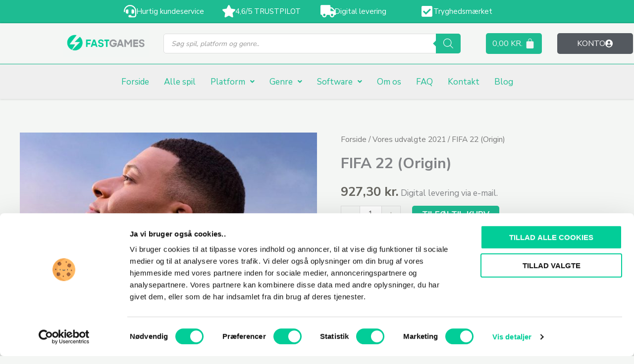

--- FILE ---
content_type: text/html; charset=UTF-8
request_url: https://www.fastgames.dk/vare/fifa-22-origin/
body_size: 43276
content:
<!DOCTYPE html>
<html lang="da-DK" prefix="og: https://ogp.me/ns#">
<head>
<meta charset="UTF-8">
<meta name="viewport" content="width=device-width, initial-scale=1">
	<link rel="profile" href="https://gmpg.org/xfn/11"> 
	<script type="text/javascript" data-cookieconsent="ignore">
	window.dataLayer = window.dataLayer || [];

	function gtag() {
		dataLayer.push(arguments);
	}

	gtag("consent", "default", {
		ad_personalization: "denied",
		ad_storage: "denied",
		ad_user_data: "denied",
		analytics_storage: "denied",
		functionality_storage: "denied",
		personalization_storage: "denied",
		security_storage: "granted",
		wait_for_update: 500,
	});
	gtag("set", "ads_data_redaction", true);
	</script>
<script type="text/javascript"
		id="Cookiebot"
		src="https://consent.cookiebot.com/uc.js"
		data-implementation="wp"
		data-cbid="93cebf20-3a45-4958-bcb0-cea0f3b254cd"
						data-culture="DA"
				data-blockingmode="auto"
	 data-rocket-defer defer></script>
	<style>img:is([sizes="auto" i], [sizes^="auto," i]) { contain-intrinsic-size: 3000px 1500px }</style>
	
<!-- Google Tag Manager for WordPress by gtm4wp.com -->
<script data-cfasync="false" data-pagespeed-no-defer>
	var gtm4wp_datalayer_name = "dataLayer";
	var dataLayer = dataLayer || [];
	const gtm4wp_use_sku_instead = false;
	const gtm4wp_currency = 'DKK';
	const gtm4wp_product_per_impression = 10;
	const gtm4wp_clear_ecommerce = false;
	const gtm4wp_datalayer_max_timeout = 2000;

	const gtm4wp_scrollerscript_debugmode         = false;
	const gtm4wp_scrollerscript_callbacktime      = 100;
	const gtm4wp_scrollerscript_readerlocation    = 150;
	const gtm4wp_scrollerscript_contentelementid  = "content";
	const gtm4wp_scrollerscript_scannertime       = 60;
</script>
<!-- End Google Tag Manager for WordPress by gtm4wp.com -->
<!-- Search Engine Optimization by Rank Math PRO - https://rankmath.com/ -->
<title>Køb Fifa 22 til PC billigt hos Fastgames.dk</title>
<link data-rocket-preload as="style" href="https://fonts.googleapis.com/css?family=Nunito%20Sans%3A400%2C600%2C700&#038;display=swap" rel="preload">
<link href="https://fonts.googleapis.com/css?family=Nunito%20Sans%3A400%2C600%2C700&#038;display=swap" media="print" onload="this.media=&#039;all&#039;" rel="stylesheet">
<noscript><link rel="stylesheet" href="https://fonts.googleapis.com/css?family=Nunito%20Sans%3A400%2C600%2C700&#038;display=swap"></noscript>
<meta name="description" content="Køb Fifa 22 som CD Key hos Fastgames billigt! Få spillet leveret direkte på mail inden for 5 minutter, og aktiver på Origin. Dansk kundeservice!"/>
<meta name="robots" content="follow, index, max-snippet:-1, max-video-preview:-1, max-image-preview:large"/>
<link rel="canonical" href="https://www.fastgames.dk/vare/fifa-22-origin/" />
<meta property="og:locale" content="da_DK" />
<meta property="og:type" content="product" />
<meta property="og:title" content="Køb Fifa 22 til PC billigt hos Fastgames.dk" />
<meta property="og:description" content="Køb Fifa 22 som CD Key hos Fastgames billigt! Få spillet leveret direkte på mail inden for 5 minutter, og aktiver på Origin. Dansk kundeservice!" />
<meta property="og:url" content="https://www.fastgames.dk/vare/fifa-22-origin/" />
<meta property="og:site_name" content="Fastgames.dk" />
<meta property="og:updated_time" content="2026-01-30T15:01:32+01:00" />
<meta property="fb:app_id" content="699035787958521" />
<meta property="og:image" content="https://www.fastgames.dk/wp-content/uploads/2018/06/kob-Fifa-22-hos-fastgames.jpg" />
<meta property="og:image:secure_url" content="https://www.fastgames.dk/wp-content/uploads/2018/06/kob-Fifa-22-hos-fastgames.jpg" />
<meta property="og:image:width" content="1000" />
<meta property="og:image:height" content="1000" />
<meta property="og:image:alt" content="FIFA 22" />
<meta property="og:image:type" content="image/jpeg" />
<meta property="product:price:amount" content="927.299652" />
<meta property="product:price:currency" content="DKK" />
<meta property="product:availability" content="instock" />
<meta property="product:retailer_item_id" content="KG-97770" />
<meta name="twitter:card" content="summary_large_image" />
<meta name="twitter:title" content="Køb Fifa 22 til PC billigt hos Fastgames.dk" />
<meta name="twitter:description" content="Køb Fifa 22 som CD Key hos Fastgames billigt! Få spillet leveret direkte på mail inden for 5 minutter, og aktiver på Origin. Dansk kundeservice!" />
<meta name="twitter:site" content="@fastgamesdk" />
<meta name="twitter:creator" content="@fastgamesdk" />
<meta name="twitter:image" content="https://www.fastgames.dk/wp-content/uploads/2018/06/kob-Fifa-22-hos-fastgames.jpg" />
<script type="application/ld+json" class="rank-math-schema-pro">{"@context":"https://schema.org","@graph":[{"@type":"Place","@id":"https://www.fastgames.dk/#place","address":{"@type":"PostalAddress","streetAddress":"Vendersgade 16, st","addressLocality":"Horsens","postalCode":"8700","addressCountry":"Denmark"}},{"@type":"Organization","@id":"https://www.fastgames.dk/#organization","name":"Fastgames.dk","url":"https://www.fastgames.dk","sameAs":["https://www.facebook.com/fastgames.dk/","https://twitter.com/fastgamesdk"],"email":"kontakt@fastgames.dk","address":{"@type":"PostalAddress","streetAddress":"Vendersgade 16, st","addressLocality":"Horsens","postalCode":"8700","addressCountry":"Denmark"},"logo":{"@type":"ImageObject","@id":"https://www.fastgames.dk/#logo","url":"https://www.fastgames.dk/wp-content/uploads/2022/03/ordrebekraeftelse-300x113-1.png","contentUrl":"https://www.fastgames.dk/wp-content/uploads/2022/03/ordrebekraeftelse-300x113-1.png","caption":"Fastgames.dk","inLanguage":"da-DK","width":"300","height":"113"},"contactPoint":[{"@type":"ContactPoint","telephone":"78702526","contactType":"customer support"}],"location":{"@id":"https://www.fastgames.dk/#place"}},{"@type":"WebSite","@id":"https://www.fastgames.dk/#website","url":"https://www.fastgames.dk","name":"Fastgames.dk","publisher":{"@id":"https://www.fastgames.dk/#organization"},"inLanguage":"da-DK"},{"@type":"ImageObject","@id":"https://www.fastgames.dk/wp-content/uploads/2018/06/kob-Fifa-22-hos-fastgames.jpg","url":"https://www.fastgames.dk/wp-content/uploads/2018/06/kob-Fifa-22-hos-fastgames.jpg","width":"1000","height":"1000","caption":"FIFA 22","inLanguage":"da-DK"},{"@type":"BreadcrumbList","@id":"https://www.fastgames.dk/vare/fifa-22-origin/#breadcrumb","itemListElement":[{"@type":"ListItem","position":"1","item":{"@id":"https://www.fastgames.dk","name":"Home"}},{"@type":"ListItem","position":"2","item":{"@id":"https://www.fastgames.dk/kategori/simulation/","name":"Simulation"}},{"@type":"ListItem","position":"3","item":{"@id":"https://www.fastgames.dk/vare/fifa-22-origin/","name":"FIFA 22 (Origin)"}}]},{"@type":"ItemPage","@id":"https://www.fastgames.dk/vare/fifa-22-origin/#webpage","url":"https://www.fastgames.dk/vare/fifa-22-origin/","name":"K\u00f8b Fifa 22 til PC billigt hos Fastgames.dk","datePublished":"2021-09-30T22:33:12+02:00","dateModified":"2026-01-30T15:01:32+01:00","isPartOf":{"@id":"https://www.fastgames.dk/#website"},"primaryImageOfPage":{"@id":"https://www.fastgames.dk/wp-content/uploads/2018/06/kob-Fifa-22-hos-fastgames.jpg"},"inLanguage":"da-DK","breadcrumb":{"@id":"https://www.fastgames.dk/vare/fifa-22-origin/#breadcrumb"}},{"@type":"Product","name":"K\u00f8b Fifa 22 til PC billigt hos Fastgames.dk","description":"K\u00f8b Fifa 22 som CD Key hos Fastgames billigt! F\u00e5 spillet leveret direkte p\u00e5 mail inden for 5 minutter, og aktiver p\u00e5 Origin. Dansk kundeservice!","sku":"KG-97770","category":"Simulation","mainEntityOfPage":{"@id":"https://www.fastgames.dk/vare/fifa-22-origin/#webpage"},"image":[{"@type":"ImageObject","url":"https://www.fastgames.dk/wp-content/uploads/2018/06/kob-Fifa-22-hos-fastgames.jpg","height":"1000","width":"1000"}],"offers":{"@type":"Offer","price":"927.30","priceCurrency":"DKK","priceValidUntil":"2022-01-24","availability":"https://schema.org/InStock","itemCondition":"NewCondition","url":"https://www.fastgames.dk/vare/fifa-22-origin/","seller":{"@type":"Organization","@id":"https://www.fastgames.dk/","name":"Fastgames.dk","url":"https://www.fastgames.dk","logo":"https://www.fastgames.dk/wp-content/uploads/2022/03/ordrebekraeftelse-300x113-1.png"},"priceSpecification":{"price":"927.299652","priceCurrency":"DKK","valueAddedTaxIncluded":"true"}},"additionalProperty":[{"@type":"PropertyValue","name":"platform","value":"Origin"},{"@type":"PropertyValue","name":"region","value":"WORLDWIDE"},{"@type":"PropertyValue","name":"pa_multiplayer","value":"Ja"},{"@type":"PropertyValue","name":"pa_pegi-rating","value":"3"},{"@type":"PropertyValue","name":"pa_udgiver","value":"Electronic Arts"}],"@id":"https://www.fastgames.dk/vare/fifa-22-origin/#richSnippet"}]}</script>
<!-- /Rank Math WordPress SEO plugin -->

<link rel='dns-prefetch' href='//onpay.io' />
<link rel='dns-prefetch' href='//fonts.googleapis.com' />
<link href='https://fonts.gstatic.com' crossorigin rel='preconnect' />
<link rel="alternate" type="application/rss+xml" title="Fastgames.dk &raquo; Feed" href="https://www.fastgames.dk/feed/" />
<link rel="alternate" type="application/rss+xml" title="Fastgames.dk &raquo;-kommentar-feed" href="https://www.fastgames.dk/comments/feed/" />
<link rel="alternate" type="application/rss+xml" title="Fastgames.dk &raquo; FIFA 22 (Origin)-kommentar-feed" href="https://www.fastgames.dk/vare/fifa-22-origin/feed/" />
<link rel='stylesheet' id='astra-theme-css-css' href='https://www.fastgames.dk/wp-content/themes/astra/assets/css/minified/frontend.min.css?ver=4.11.15' media='all' />

<link data-minify="1" rel='stylesheet' id='astra-theme-dynamic-css' href='https://www.fastgames.dk/wp-content/cache/min/1/wp-content/uploads/astra/astra-theme-dynamic-css-post-46888.css?ver=1766416757' media='all' />
<link data-minify="1" rel='stylesheet' id='hfe-widgets-style-css' href='https://www.fastgames.dk/wp-content/cache/min/1/wp-content/plugins/header-footer-elementor/inc/widgets-css/frontend.css?ver=1766415756' media='all' />
<link data-minify="1" rel='stylesheet' id='hfe-woo-product-grid-css' href='https://www.fastgames.dk/wp-content/cache/min/1/wp-content/plugins/header-footer-elementor/inc/widgets-css/woo-products.css?ver=1766415756' media='all' />
<style id='wp-emoji-styles-inline-css'>

	img.wp-smiley, img.emoji {
		display: inline !important;
		border: none !important;
		box-shadow: none !important;
		height: 1em !important;
		width: 1em !important;
		margin: 0 0.07em !important;
		vertical-align: -0.1em !important;
		background: none !important;
		padding: 0 !important;
	}
</style>
<link rel='stylesheet' id='wp-block-library-css' href='https://www.fastgames.dk/wp-includes/css/dist/block-library/style.min.css?ver=6.8.3' media='all' />
<style id='global-styles-inline-css'>
:root{--wp--preset--aspect-ratio--square: 1;--wp--preset--aspect-ratio--4-3: 4/3;--wp--preset--aspect-ratio--3-4: 3/4;--wp--preset--aspect-ratio--3-2: 3/2;--wp--preset--aspect-ratio--2-3: 2/3;--wp--preset--aspect-ratio--16-9: 16/9;--wp--preset--aspect-ratio--9-16: 9/16;--wp--preset--color--black: #000000;--wp--preset--color--cyan-bluish-gray: #abb8c3;--wp--preset--color--white: #ffffff;--wp--preset--color--pale-pink: #f78da7;--wp--preset--color--vivid-red: #cf2e2e;--wp--preset--color--luminous-vivid-orange: #ff6900;--wp--preset--color--luminous-vivid-amber: #fcb900;--wp--preset--color--light-green-cyan: #7bdcb5;--wp--preset--color--vivid-green-cyan: #00d084;--wp--preset--color--pale-cyan-blue: #8ed1fc;--wp--preset--color--vivid-cyan-blue: #0693e3;--wp--preset--color--vivid-purple: #9b51e0;--wp--preset--color--ast-global-color-0: var(--ast-global-color-0);--wp--preset--color--ast-global-color-1: var(--ast-global-color-1);--wp--preset--color--ast-global-color-2: var(--ast-global-color-2);--wp--preset--color--ast-global-color-3: var(--ast-global-color-3);--wp--preset--color--ast-global-color-4: var(--ast-global-color-4);--wp--preset--color--ast-global-color-5: var(--ast-global-color-5);--wp--preset--color--ast-global-color-6: var(--ast-global-color-6);--wp--preset--color--ast-global-color-7: var(--ast-global-color-7);--wp--preset--color--ast-global-color-8: var(--ast-global-color-8);--wp--preset--gradient--vivid-cyan-blue-to-vivid-purple: linear-gradient(135deg,rgba(6,147,227,1) 0%,rgb(155,81,224) 100%);--wp--preset--gradient--light-green-cyan-to-vivid-green-cyan: linear-gradient(135deg,rgb(122,220,180) 0%,rgb(0,208,130) 100%);--wp--preset--gradient--luminous-vivid-amber-to-luminous-vivid-orange: linear-gradient(135deg,rgba(252,185,0,1) 0%,rgba(255,105,0,1) 100%);--wp--preset--gradient--luminous-vivid-orange-to-vivid-red: linear-gradient(135deg,rgba(255,105,0,1) 0%,rgb(207,46,46) 100%);--wp--preset--gradient--very-light-gray-to-cyan-bluish-gray: linear-gradient(135deg,rgb(238,238,238) 0%,rgb(169,184,195) 100%);--wp--preset--gradient--cool-to-warm-spectrum: linear-gradient(135deg,rgb(74,234,220) 0%,rgb(151,120,209) 20%,rgb(207,42,186) 40%,rgb(238,44,130) 60%,rgb(251,105,98) 80%,rgb(254,248,76) 100%);--wp--preset--gradient--blush-light-purple: linear-gradient(135deg,rgb(255,206,236) 0%,rgb(152,150,240) 100%);--wp--preset--gradient--blush-bordeaux: linear-gradient(135deg,rgb(254,205,165) 0%,rgb(254,45,45) 50%,rgb(107,0,62) 100%);--wp--preset--gradient--luminous-dusk: linear-gradient(135deg,rgb(255,203,112) 0%,rgb(199,81,192) 50%,rgb(65,88,208) 100%);--wp--preset--gradient--pale-ocean: linear-gradient(135deg,rgb(255,245,203) 0%,rgb(182,227,212) 50%,rgb(51,167,181) 100%);--wp--preset--gradient--electric-grass: linear-gradient(135deg,rgb(202,248,128) 0%,rgb(113,206,126) 100%);--wp--preset--gradient--midnight: linear-gradient(135deg,rgb(2,3,129) 0%,rgb(40,116,252) 100%);--wp--preset--font-size--small: 13px;--wp--preset--font-size--medium: 20px;--wp--preset--font-size--large: 36px;--wp--preset--font-size--x-large: 42px;--wp--preset--spacing--20: 0.44rem;--wp--preset--spacing--30: 0.67rem;--wp--preset--spacing--40: 1rem;--wp--preset--spacing--50: 1.5rem;--wp--preset--spacing--60: 2.25rem;--wp--preset--spacing--70: 3.38rem;--wp--preset--spacing--80: 5.06rem;--wp--preset--shadow--natural: 6px 6px 9px rgba(0, 0, 0, 0.2);--wp--preset--shadow--deep: 12px 12px 50px rgba(0, 0, 0, 0.4);--wp--preset--shadow--sharp: 6px 6px 0px rgba(0, 0, 0, 0.2);--wp--preset--shadow--outlined: 6px 6px 0px -3px rgba(255, 255, 255, 1), 6px 6px rgba(0, 0, 0, 1);--wp--preset--shadow--crisp: 6px 6px 0px rgba(0, 0, 0, 1);}:root { --wp--style--global--content-size: var(--wp--custom--ast-content-width-size);--wp--style--global--wide-size: var(--wp--custom--ast-wide-width-size); }:where(body) { margin: 0; }.wp-site-blocks > .alignleft { float: left; margin-right: 2em; }.wp-site-blocks > .alignright { float: right; margin-left: 2em; }.wp-site-blocks > .aligncenter { justify-content: center; margin-left: auto; margin-right: auto; }:where(.wp-site-blocks) > * { margin-block-start: 24px; margin-block-end: 0; }:where(.wp-site-blocks) > :first-child { margin-block-start: 0; }:where(.wp-site-blocks) > :last-child { margin-block-end: 0; }:root { --wp--style--block-gap: 24px; }:root :where(.is-layout-flow) > :first-child{margin-block-start: 0;}:root :where(.is-layout-flow) > :last-child{margin-block-end: 0;}:root :where(.is-layout-flow) > *{margin-block-start: 24px;margin-block-end: 0;}:root :where(.is-layout-constrained) > :first-child{margin-block-start: 0;}:root :where(.is-layout-constrained) > :last-child{margin-block-end: 0;}:root :where(.is-layout-constrained) > *{margin-block-start: 24px;margin-block-end: 0;}:root :where(.is-layout-flex){gap: 24px;}:root :where(.is-layout-grid){gap: 24px;}.is-layout-flow > .alignleft{float: left;margin-inline-start: 0;margin-inline-end: 2em;}.is-layout-flow > .alignright{float: right;margin-inline-start: 2em;margin-inline-end: 0;}.is-layout-flow > .aligncenter{margin-left: auto !important;margin-right: auto !important;}.is-layout-constrained > .alignleft{float: left;margin-inline-start: 0;margin-inline-end: 2em;}.is-layout-constrained > .alignright{float: right;margin-inline-start: 2em;margin-inline-end: 0;}.is-layout-constrained > .aligncenter{margin-left: auto !important;margin-right: auto !important;}.is-layout-constrained > :where(:not(.alignleft):not(.alignright):not(.alignfull)){max-width: var(--wp--style--global--content-size);margin-left: auto !important;margin-right: auto !important;}.is-layout-constrained > .alignwide{max-width: var(--wp--style--global--wide-size);}body .is-layout-flex{display: flex;}.is-layout-flex{flex-wrap: wrap;align-items: center;}.is-layout-flex > :is(*, div){margin: 0;}body .is-layout-grid{display: grid;}.is-layout-grid > :is(*, div){margin: 0;}body{padding-top: 0px;padding-right: 0px;padding-bottom: 0px;padding-left: 0px;}a:where(:not(.wp-element-button)){text-decoration: none;}:root :where(.wp-element-button, .wp-block-button__link){background-color: #32373c;border-width: 0;color: #fff;font-family: inherit;font-size: inherit;line-height: inherit;padding: calc(0.667em + 2px) calc(1.333em + 2px);text-decoration: none;}.has-black-color{color: var(--wp--preset--color--black) !important;}.has-cyan-bluish-gray-color{color: var(--wp--preset--color--cyan-bluish-gray) !important;}.has-white-color{color: var(--wp--preset--color--white) !important;}.has-pale-pink-color{color: var(--wp--preset--color--pale-pink) !important;}.has-vivid-red-color{color: var(--wp--preset--color--vivid-red) !important;}.has-luminous-vivid-orange-color{color: var(--wp--preset--color--luminous-vivid-orange) !important;}.has-luminous-vivid-amber-color{color: var(--wp--preset--color--luminous-vivid-amber) !important;}.has-light-green-cyan-color{color: var(--wp--preset--color--light-green-cyan) !important;}.has-vivid-green-cyan-color{color: var(--wp--preset--color--vivid-green-cyan) !important;}.has-pale-cyan-blue-color{color: var(--wp--preset--color--pale-cyan-blue) !important;}.has-vivid-cyan-blue-color{color: var(--wp--preset--color--vivid-cyan-blue) !important;}.has-vivid-purple-color{color: var(--wp--preset--color--vivid-purple) !important;}.has-ast-global-color-0-color{color: var(--wp--preset--color--ast-global-color-0) !important;}.has-ast-global-color-1-color{color: var(--wp--preset--color--ast-global-color-1) !important;}.has-ast-global-color-2-color{color: var(--wp--preset--color--ast-global-color-2) !important;}.has-ast-global-color-3-color{color: var(--wp--preset--color--ast-global-color-3) !important;}.has-ast-global-color-4-color{color: var(--wp--preset--color--ast-global-color-4) !important;}.has-ast-global-color-5-color{color: var(--wp--preset--color--ast-global-color-5) !important;}.has-ast-global-color-6-color{color: var(--wp--preset--color--ast-global-color-6) !important;}.has-ast-global-color-7-color{color: var(--wp--preset--color--ast-global-color-7) !important;}.has-ast-global-color-8-color{color: var(--wp--preset--color--ast-global-color-8) !important;}.has-black-background-color{background-color: var(--wp--preset--color--black) !important;}.has-cyan-bluish-gray-background-color{background-color: var(--wp--preset--color--cyan-bluish-gray) !important;}.has-white-background-color{background-color: var(--wp--preset--color--white) !important;}.has-pale-pink-background-color{background-color: var(--wp--preset--color--pale-pink) !important;}.has-vivid-red-background-color{background-color: var(--wp--preset--color--vivid-red) !important;}.has-luminous-vivid-orange-background-color{background-color: var(--wp--preset--color--luminous-vivid-orange) !important;}.has-luminous-vivid-amber-background-color{background-color: var(--wp--preset--color--luminous-vivid-amber) !important;}.has-light-green-cyan-background-color{background-color: var(--wp--preset--color--light-green-cyan) !important;}.has-vivid-green-cyan-background-color{background-color: var(--wp--preset--color--vivid-green-cyan) !important;}.has-pale-cyan-blue-background-color{background-color: var(--wp--preset--color--pale-cyan-blue) !important;}.has-vivid-cyan-blue-background-color{background-color: var(--wp--preset--color--vivid-cyan-blue) !important;}.has-vivid-purple-background-color{background-color: var(--wp--preset--color--vivid-purple) !important;}.has-ast-global-color-0-background-color{background-color: var(--wp--preset--color--ast-global-color-0) !important;}.has-ast-global-color-1-background-color{background-color: var(--wp--preset--color--ast-global-color-1) !important;}.has-ast-global-color-2-background-color{background-color: var(--wp--preset--color--ast-global-color-2) !important;}.has-ast-global-color-3-background-color{background-color: var(--wp--preset--color--ast-global-color-3) !important;}.has-ast-global-color-4-background-color{background-color: var(--wp--preset--color--ast-global-color-4) !important;}.has-ast-global-color-5-background-color{background-color: var(--wp--preset--color--ast-global-color-5) !important;}.has-ast-global-color-6-background-color{background-color: var(--wp--preset--color--ast-global-color-6) !important;}.has-ast-global-color-7-background-color{background-color: var(--wp--preset--color--ast-global-color-7) !important;}.has-ast-global-color-8-background-color{background-color: var(--wp--preset--color--ast-global-color-8) !important;}.has-black-border-color{border-color: var(--wp--preset--color--black) !important;}.has-cyan-bluish-gray-border-color{border-color: var(--wp--preset--color--cyan-bluish-gray) !important;}.has-white-border-color{border-color: var(--wp--preset--color--white) !important;}.has-pale-pink-border-color{border-color: var(--wp--preset--color--pale-pink) !important;}.has-vivid-red-border-color{border-color: var(--wp--preset--color--vivid-red) !important;}.has-luminous-vivid-orange-border-color{border-color: var(--wp--preset--color--luminous-vivid-orange) !important;}.has-luminous-vivid-amber-border-color{border-color: var(--wp--preset--color--luminous-vivid-amber) !important;}.has-light-green-cyan-border-color{border-color: var(--wp--preset--color--light-green-cyan) !important;}.has-vivid-green-cyan-border-color{border-color: var(--wp--preset--color--vivid-green-cyan) !important;}.has-pale-cyan-blue-border-color{border-color: var(--wp--preset--color--pale-cyan-blue) !important;}.has-vivid-cyan-blue-border-color{border-color: var(--wp--preset--color--vivid-cyan-blue) !important;}.has-vivid-purple-border-color{border-color: var(--wp--preset--color--vivid-purple) !important;}.has-ast-global-color-0-border-color{border-color: var(--wp--preset--color--ast-global-color-0) !important;}.has-ast-global-color-1-border-color{border-color: var(--wp--preset--color--ast-global-color-1) !important;}.has-ast-global-color-2-border-color{border-color: var(--wp--preset--color--ast-global-color-2) !important;}.has-ast-global-color-3-border-color{border-color: var(--wp--preset--color--ast-global-color-3) !important;}.has-ast-global-color-4-border-color{border-color: var(--wp--preset--color--ast-global-color-4) !important;}.has-ast-global-color-5-border-color{border-color: var(--wp--preset--color--ast-global-color-5) !important;}.has-ast-global-color-6-border-color{border-color: var(--wp--preset--color--ast-global-color-6) !important;}.has-ast-global-color-7-border-color{border-color: var(--wp--preset--color--ast-global-color-7) !important;}.has-ast-global-color-8-border-color{border-color: var(--wp--preset--color--ast-global-color-8) !important;}.has-vivid-cyan-blue-to-vivid-purple-gradient-background{background: var(--wp--preset--gradient--vivid-cyan-blue-to-vivid-purple) !important;}.has-light-green-cyan-to-vivid-green-cyan-gradient-background{background: var(--wp--preset--gradient--light-green-cyan-to-vivid-green-cyan) !important;}.has-luminous-vivid-amber-to-luminous-vivid-orange-gradient-background{background: var(--wp--preset--gradient--luminous-vivid-amber-to-luminous-vivid-orange) !important;}.has-luminous-vivid-orange-to-vivid-red-gradient-background{background: var(--wp--preset--gradient--luminous-vivid-orange-to-vivid-red) !important;}.has-very-light-gray-to-cyan-bluish-gray-gradient-background{background: var(--wp--preset--gradient--very-light-gray-to-cyan-bluish-gray) !important;}.has-cool-to-warm-spectrum-gradient-background{background: var(--wp--preset--gradient--cool-to-warm-spectrum) !important;}.has-blush-light-purple-gradient-background{background: var(--wp--preset--gradient--blush-light-purple) !important;}.has-blush-bordeaux-gradient-background{background: var(--wp--preset--gradient--blush-bordeaux) !important;}.has-luminous-dusk-gradient-background{background: var(--wp--preset--gradient--luminous-dusk) !important;}.has-pale-ocean-gradient-background{background: var(--wp--preset--gradient--pale-ocean) !important;}.has-electric-grass-gradient-background{background: var(--wp--preset--gradient--electric-grass) !important;}.has-midnight-gradient-background{background: var(--wp--preset--gradient--midnight) !important;}.has-small-font-size{font-size: var(--wp--preset--font-size--small) !important;}.has-medium-font-size{font-size: var(--wp--preset--font-size--medium) !important;}.has-large-font-size{font-size: var(--wp--preset--font-size--large) !important;}.has-x-large-font-size{font-size: var(--wp--preset--font-size--x-large) !important;}
:root :where(.wp-block-pullquote){font-size: 1.5em;line-height: 1.6;}
</style>
<link rel='stylesheet' id='photoswipe-css' href='https://www.fastgames.dk/wp-content/plugins/woocommerce/assets/css/photoswipe/photoswipe.min.css?ver=10.3.7' media='all' />
<link rel='stylesheet' id='photoswipe-default-skin-css' href='https://www.fastgames.dk/wp-content/plugins/woocommerce/assets/css/photoswipe/default-skin/default-skin.min.css?ver=10.3.7' media='all' />
<link rel='stylesheet' id='woocommerce-layout-css' href='https://www.fastgames.dk/wp-content/themes/astra/assets/css/minified/compatibility/woocommerce/woocommerce-layout.min.css?ver=4.11.15' media='all' />
<link rel='stylesheet' id='woocommerce-smallscreen-css' href='https://www.fastgames.dk/wp-content/themes/astra/assets/css/minified/compatibility/woocommerce/woocommerce-smallscreen.min.css?ver=4.11.15' media='only screen and (max-width: 921px)' />
<link data-minify="1" rel='stylesheet' id='woocommerce-general-css' href='https://www.fastgames.dk/wp-content/cache/min/1/wp-content/themes/astra/assets/css/minified/compatibility/woocommerce/woocommerce.min.css?ver=1766415756' media='all' />
<style id='woocommerce-general-inline-css'>

					.woocommerce-js a.button, .woocommerce button.button, .woocommerce input.button, .woocommerce #respond input#submit {
						font-size: 100%;
						line-height: 1;
						text-decoration: none;
						overflow: visible;
						padding: 0.5em 0.75em;
						font-weight: 700;
						border-radius: 3px;
						color: $secondarytext;
						background-color: $secondary;
						border: 0;
					}
					.woocommerce-js a.button:hover, .woocommerce button.button:hover, .woocommerce input.button:hover, .woocommerce #respond input#submit:hover {
						background-color: #dad8da;
						background-image: none;
						color: #515151;
					}
				#customer_details h3:not(.elementor-widget-woocommerce-checkout-page h3){font-size:1.2rem;padding:20px 0 14px;margin:0 0 20px;border-bottom:1px solid var(--ast-border-color);font-weight:700;}form #order_review_heading:not(.elementor-widget-woocommerce-checkout-page #order_review_heading){border-width:2px 2px 0 2px;border-style:solid;font-size:1.2rem;margin:0;padding:1.5em 1.5em 1em;border-color:var(--ast-border-color);font-weight:700;}.woocommerce-Address h3, .cart-collaterals h2{font-size:1.2rem;padding:.7em 1em;}.woocommerce-cart .cart-collaterals .cart_totals>h2{font-weight:700;}form #order_review:not(.elementor-widget-woocommerce-checkout-page #order_review){padding:0 2em;border-width:0 2px 2px;border-style:solid;border-color:var(--ast-border-color);}ul#shipping_method li:not(.elementor-widget-woocommerce-cart #shipping_method li){margin:0;padding:0.25em 0 0.25em 22px;text-indent:-22px;list-style:none outside;}.woocommerce span.onsale, .wc-block-grid__product .wc-block-grid__product-onsale{background-color:var(--ast-global-color-0);color:#000000;}.woocommerce-message, .woocommerce-info{border-top-color:var(--ast-global-color-0);}.woocommerce-message::before,.woocommerce-info::before{color:var(--ast-global-color-0);}.woocommerce ul.products li.product .price, .woocommerce div.product p.price, .woocommerce div.product span.price, .widget_layered_nav_filters ul li.chosen a, .woocommerce-page ul.products li.product .ast-woo-product-category, .wc-layered-nav-rating a{color:var(--ast-global-color-7);}.woocommerce nav.woocommerce-pagination ul,.woocommerce nav.woocommerce-pagination ul li{border-color:var(--ast-global-color-0);}.woocommerce nav.woocommerce-pagination ul li a:focus, .woocommerce nav.woocommerce-pagination ul li a:hover, .woocommerce nav.woocommerce-pagination ul li span.current{background:var(--ast-global-color-0);color:var(--ast-global-color-5);}.woocommerce-MyAccount-navigation-link.is-active a{color:var(--ast-global-color-1);}.woocommerce .widget_price_filter .ui-slider .ui-slider-range, .woocommerce .widget_price_filter .ui-slider .ui-slider-handle{background-color:var(--ast-global-color-0);}.woocommerce .star-rating, .woocommerce .comment-form-rating .stars a, .woocommerce .star-rating::before{color:var(--ast-global-color-3);}.woocommerce div.product .woocommerce-tabs ul.tabs li.active:before,  .woocommerce div.ast-product-tabs-layout-vertical .woocommerce-tabs ul.tabs li:hover::before{background:var(--ast-global-color-0);}.woocommerce .woocommerce-cart-form button[name="update_cart"]:disabled{color:var(--ast-global-color-5);}.woocommerce #content table.cart .button[name="apply_coupon"], .woocommerce-page #content table.cart .button[name="apply_coupon"]{padding:10px 40px;}.woocommerce table.cart td.actions .button, .woocommerce #content table.cart td.actions .button, .woocommerce-page table.cart td.actions .button, .woocommerce-page #content table.cart td.actions .button{line-height:1;border-width:1px;border-style:solid;}.woocommerce ul.products li.product .button, .woocommerce-page ul.products li.product .button{line-height:1.3;}.woocommerce-js a.button, .woocommerce button.button, .woocommerce .woocommerce-message a.button, .woocommerce #respond input#submit.alt, .woocommerce-js a.button.alt, .woocommerce button.button.alt, .woocommerce input.button.alt, .woocommerce input.button,.woocommerce input.button:disabled, .woocommerce input.button:disabled[disabled], .woocommerce input.button:disabled:hover, .woocommerce input.button:disabled[disabled]:hover, .woocommerce #respond input#submit, .woocommerce button.button.alt.disabled, .wc-block-grid__products .wc-block-grid__product .wp-block-button__link, .wc-block-grid__product-onsale{color:var(--ast-global-color-5);border-color:var(--ast-global-color-0);background-color:var(--ast-global-color-0);}.woocommerce-js a.button:hover, .woocommerce button.button:hover, .woocommerce .woocommerce-message a.button:hover,.woocommerce #respond input#submit:hover,.woocommerce #respond input#submit.alt:hover, .woocommerce-js a.button.alt:hover, .woocommerce button.button.alt:hover, .woocommerce input.button.alt:hover, .woocommerce input.button:hover, .woocommerce button.button.alt.disabled:hover, .wc-block-grid__products .wc-block-grid__product .wp-block-button__link:hover{color:var(--ast-global-color-5);border-color:var(--ast-global-color-1);background-color:var(--ast-global-color-1);}.woocommerce-js a.button, .woocommerce button.button, .woocommerce .woocommerce-message a.button, .woocommerce #respond input#submit.alt, .woocommerce-js a.button.alt, .woocommerce button.button.alt, .woocommerce input.button.alt, .woocommerce input.button,.woocommerce-cart table.cart td.actions .button, .woocommerce form.checkout_coupon .button, .woocommerce #respond input#submit, .wc-block-grid__products .wc-block-grid__product .wp-block-button__link{border-top-left-radius:5px;border-top-right-radius:5px;border-bottom-right-radius:5px;border-bottom-left-radius:5px;padding-top:13px;padding-right:40px;padding-bottom:13px;padding-left:40px;}.woocommerce ul.products li.product a, .woocommerce-js a.button:hover, .woocommerce button.button:hover, .woocommerce input.button:hover, .woocommerce #respond input#submit:hover{text-decoration:none;}.woocommerce .up-sells h2, .woocommerce .related.products h2, .woocommerce .woocommerce-tabs h2{font-size:1.5rem;}.woocommerce h2, .woocommerce-account h2{font-size:1.625rem;}.woocommerce ul.product-categories > li ul li:before{content:"\e900";padding:0 5px 0 5px;display:inline-block;font-family:Astra;transform:rotate(-90deg);font-size:0.7rem;}.ast-site-header-cart i.astra-icon:before{font-family:Astra;}.ast-icon-shopping-cart:before{content:"\f07a";}.ast-icon-shopping-bag:before{content:"\f290";}.ast-icon-shopping-basket:before{content:"\f291";}.ast-icon-shopping-cart svg{height:.82em;}.ast-icon-shopping-bag svg{height:1em;width:1em;}.ast-icon-shopping-basket svg{height:1.15em;width:1.2em;}.ast-site-header-cart.ast-menu-cart-outline .ast-addon-cart-wrap, .ast-site-header-cart.ast-menu-cart-fill .ast-addon-cart-wrap {line-height:1;}.ast-site-header-cart.ast-menu-cart-fill i.astra-icon{ font-size:1.1em;}li.woocommerce-custom-menu-item .ast-site-header-cart i.astra-icon:after{ padding-left:2px;}.ast-hfb-header .ast-addon-cart-wrap{ padding:0.4em;}.ast-header-break-point.ast-header-custom-item-outside .ast-woo-header-cart-info-wrap{ display:none;}.ast-site-header-cart i.astra-icon:after{ background:var(--ast-global-color-0);}@media (min-width:545px) and (max-width:921px){.woocommerce.tablet-columns-6 ul.products li.product, .woocommerce-page.tablet-columns-6 ul.products li.product{width:calc(16.66% - 16.66px);}.woocommerce.tablet-columns-5 ul.products li.product, .woocommerce-page.tablet-columns-5 ul.products li.product{width:calc(20% - 16px);}.woocommerce.tablet-columns-4 ul.products li.product, .woocommerce-page.tablet-columns-4 ul.products li.product{width:calc(25% - 15px);}.woocommerce.tablet-columns-3 ul.products li.product, .woocommerce-page.tablet-columns-3 ul.products li.product{width:calc(33.33% - 14px);}.woocommerce.tablet-columns-2 ul.products li.product, .woocommerce-page.tablet-columns-2 ul.products li.product{width:calc(50% - 10px);}.woocommerce.tablet-columns-1 ul.products li.product, .woocommerce-page.tablet-columns-1 ul.products li.product{width:100%;}.woocommerce div.product .related.products ul.products li.product{width:calc(33.33% - 14px);}}@media (min-width:545px) and (max-width:921px){.woocommerce[class*="columns-"].columns-3 > ul.products li.product, .woocommerce[class*="columns-"].columns-4 > ul.products li.product, .woocommerce[class*="columns-"].columns-5 > ul.products li.product, .woocommerce[class*="columns-"].columns-6 > ul.products li.product{width:calc(33.33% - 14px);margin-right:20px;}.woocommerce[class*="columns-"].columns-3 > ul.products li.product:nth-child(3n), .woocommerce[class*="columns-"].columns-4 > ul.products li.product:nth-child(3n), .woocommerce[class*="columns-"].columns-5 > ul.products li.product:nth-child(3n), .woocommerce[class*="columns-"].columns-6 > ul.products li.product:nth-child(3n){margin-right:0;clear:right;}.woocommerce[class*="columns-"].columns-3 > ul.products li.product:nth-child(3n+1), .woocommerce[class*="columns-"].columns-4 > ul.products li.product:nth-child(3n+1), .woocommerce[class*="columns-"].columns-5 > ul.products li.product:nth-child(3n+1), .woocommerce[class*="columns-"].columns-6 > ul.products li.product:nth-child(3n+1){clear:left;}.woocommerce[class*="columns-"] ul.products li.product:nth-child(n), .woocommerce-page[class*="columns-"] ul.products li.product:nth-child(n){margin-right:20px;clear:none;}.woocommerce.tablet-columns-2 ul.products li.product:nth-child(2n), .woocommerce-page.tablet-columns-2 ul.products li.product:nth-child(2n), .woocommerce.tablet-columns-3 ul.products li.product:nth-child(3n), .woocommerce-page.tablet-columns-3 ul.products li.product:nth-child(3n), .woocommerce.tablet-columns-4 ul.products li.product:nth-child(4n), .woocommerce-page.tablet-columns-4 ul.products li.product:nth-child(4n), .woocommerce.tablet-columns-5 ul.products li.product:nth-child(5n), .woocommerce-page.tablet-columns-5 ul.products li.product:nth-child(5n), .woocommerce.tablet-columns-6 ul.products li.product:nth-child(6n), .woocommerce-page.tablet-columns-6 ul.products li.product:nth-child(6n){margin-right:0;clear:right;}.woocommerce.tablet-columns-2 ul.products li.product:nth-child(2n+1), .woocommerce-page.tablet-columns-2 ul.products li.product:nth-child(2n+1), .woocommerce.tablet-columns-3 ul.products li.product:nth-child(3n+1), .woocommerce-page.tablet-columns-3 ul.products li.product:nth-child(3n+1), .woocommerce.tablet-columns-4 ul.products li.product:nth-child(4n+1), .woocommerce-page.tablet-columns-4 ul.products li.product:nth-child(4n+1), .woocommerce.tablet-columns-5 ul.products li.product:nth-child(5n+1), .woocommerce-page.tablet-columns-5 ul.products li.product:nth-child(5n+1), .woocommerce.tablet-columns-6 ul.products li.product:nth-child(6n+1), .woocommerce-page.tablet-columns-6 ul.products li.product:nth-child(6n+1){clear:left;}.woocommerce div.product .related.products ul.products li.product:nth-child(3n), .woocommerce-page.tablet-columns-1 .site-main ul.products li.product{margin-right:0;clear:right;}.woocommerce div.product .related.products ul.products li.product:nth-child(3n+1){clear:left;}}@media (min-width:922px){.woocommerce form.checkout_coupon{width:50%;}.woocommerce #reviews #comments{float:left;}.woocommerce #reviews #review_form_wrapper{float:right;}}@media (max-width:921px){.ast-header-break-point.ast-woocommerce-cart-menu .header-main-layout-1.ast-mobile-header-stack.ast-no-menu-items .ast-site-header-cart, .ast-header-break-point.ast-woocommerce-cart-menu .header-main-layout-3.ast-mobile-header-stack.ast-no-menu-items .ast-site-header-cart{padding-right:0;padding-left:0;}.ast-header-break-point.ast-woocommerce-cart-menu .header-main-layout-1.ast-mobile-header-stack .main-header-bar{text-align:center;}.ast-header-break-point.ast-woocommerce-cart-menu .header-main-layout-1.ast-mobile-header-stack .ast-site-header-cart, .ast-header-break-point.ast-woocommerce-cart-menu .header-main-layout-1.ast-mobile-header-stack .ast-mobile-menu-buttons{display:inline-block;}.ast-header-break-point.ast-woocommerce-cart-menu .header-main-layout-2.ast-mobile-header-inline .site-branding{flex:auto;}.ast-header-break-point.ast-woocommerce-cart-menu .header-main-layout-3.ast-mobile-header-stack .site-branding{flex:0 0 100%;}.ast-header-break-point.ast-woocommerce-cart-menu .header-main-layout-3.ast-mobile-header-stack .main-header-container{display:flex;justify-content:center;}.woocommerce-cart .woocommerce-shipping-calculator .button{width:100%;}.woocommerce div.product div.images, .woocommerce div.product div.summary, .woocommerce #content div.product div.images, .woocommerce #content div.product div.summary, .woocommerce-page div.product div.images, .woocommerce-page div.product div.summary, .woocommerce-page #content div.product div.images, .woocommerce-page #content div.product div.summary{float:none;width:100%;}.woocommerce-cart table.cart td.actions .ast-return-to-shop{display:block;text-align:center;margin-top:1em;}}@media (max-width:544px){.ast-separate-container .ast-woocommerce-container{padding:.54em 1em 1.33333em;}.woocommerce-message, .woocommerce-error, .woocommerce-info{display:flex;flex-wrap:wrap;}.woocommerce-message a.button, .woocommerce-error a.button, .woocommerce-info a.button{order:1;margin-top:.5em;}.woocommerce .woocommerce-ordering, .woocommerce-page .woocommerce-ordering{float:none;margin-bottom:2em;}.woocommerce table.cart td.actions .button, .woocommerce #content table.cart td.actions .button, .woocommerce-page table.cart td.actions .button, .woocommerce-page #content table.cart td.actions .button{padding-left:1em;padding-right:1em;}.woocommerce #content table.cart .button, .woocommerce-page #content table.cart .button{width:100%;}.woocommerce #content table.cart td.actions .coupon, .woocommerce-page #content table.cart td.actions .coupon{float:none;}.woocommerce #content table.cart td.actions .coupon .button, .woocommerce-page #content table.cart td.actions .coupon .button{flex:1;}.woocommerce #content div.product .woocommerce-tabs ul.tabs li a, .woocommerce-page #content div.product .woocommerce-tabs ul.tabs li a{display:block;}.woocommerce ul.products a.button, .woocommerce-page ul.products a.button{padding:0.5em 0.75em;}.woocommerce div.product .related.products ul.products li.product, .woocommerce.mobile-columns-2 ul.products li.product, .woocommerce-page.mobile-columns-2 ul.products li.product{width:calc(50% - 10px);}.woocommerce.mobile-columns-6 ul.products li.product, .woocommerce-page.mobile-columns-6 ul.products li.product{width:calc(16.66% - 16.66px);}.woocommerce.mobile-columns-5 ul.products li.product, .woocommerce-page.mobile-columns-5 ul.products li.product{width:calc(20% - 16px);}.woocommerce.mobile-columns-4 ul.products li.product, .woocommerce-page.mobile-columns-4 ul.products li.product{width:calc(25% - 15px);}.woocommerce.mobile-columns-3 ul.products li.product, .woocommerce-page.mobile-columns-3 ul.products li.product{width:calc(33.33% - 14px);}.woocommerce.mobile-columns-1 ul.products li.product, .woocommerce-page.mobile-columns-1 ul.products li.product{width:100%;}}@media (max-width:544px){.woocommerce ul.products a.button.loading::after, .woocommerce-page ul.products a.button.loading::after{display:inline-block;margin-left:5px;position:initial;}.woocommerce.mobile-columns-1 .site-main ul.products li.product:nth-child(n), .woocommerce-page.mobile-columns-1 .site-main ul.products li.product:nth-child(n){margin-right:0;}.woocommerce #content div.product .woocommerce-tabs ul.tabs li, .woocommerce-page #content div.product .woocommerce-tabs ul.tabs li{display:block;margin-right:0;}.woocommerce[class*="columns-"].columns-3 > ul.products li.product, .woocommerce[class*="columns-"].columns-4 > ul.products li.product, .woocommerce[class*="columns-"].columns-5 > ul.products li.product, .woocommerce[class*="columns-"].columns-6 > ul.products li.product{width:calc(50% - 10px);margin-right:20px;}.woocommerce[class*="columns-"] ul.products li.product:nth-child(n), .woocommerce-page[class*="columns-"] ul.products li.product:nth-child(n){margin-right:20px;clear:none;}.woocommerce-page[class*=columns-].columns-3>ul.products li.product:nth-child(2n), .woocommerce-page[class*=columns-].columns-4>ul.products li.product:nth-child(2n), .woocommerce-page[class*=columns-].columns-5>ul.products li.product:nth-child(2n), .woocommerce-page[class*=columns-].columns-6>ul.products li.product:nth-child(2n), .woocommerce[class*=columns-].columns-3>ul.products li.product:nth-child(2n), .woocommerce[class*=columns-].columns-4>ul.products li.product:nth-child(2n), .woocommerce[class*=columns-].columns-5>ul.products li.product:nth-child(2n), .woocommerce[class*=columns-].columns-6>ul.products li.product:nth-child(2n){margin-right:0;clear:right;}.woocommerce[class*="columns-"].columns-3 > ul.products li.product:nth-child(2n+1), .woocommerce[class*="columns-"].columns-4 > ul.products li.product:nth-child(2n+1), .woocommerce[class*="columns-"].columns-5 > ul.products li.product:nth-child(2n+1), .woocommerce[class*="columns-"].columns-6 > ul.products li.product:nth-child(2n+1){clear:left;}.woocommerce-page[class*=columns-] ul.products li.product:nth-child(n), .woocommerce[class*=columns-] ul.products li.product:nth-child(n){margin-right:20px;clear:none;}.woocommerce.mobile-columns-6 ul.products li.product:nth-child(6n), .woocommerce-page.mobile-columns-6 ul.products li.product:nth-child(6n), .woocommerce.mobile-columns-5 ul.products li.product:nth-child(5n), .woocommerce-page.mobile-columns-5 ul.products li.product:nth-child(5n), .woocommerce.mobile-columns-4 ul.products li.product:nth-child(4n), .woocommerce-page.mobile-columns-4 ul.products li.product:nth-child(4n), .woocommerce.mobile-columns-3 ul.products li.product:nth-child(3n), .woocommerce-page.mobile-columns-3 ul.products li.product:nth-child(3n), .woocommerce.mobile-columns-2 ul.products li.product:nth-child(2n), .woocommerce-page.mobile-columns-2 ul.products li.product:nth-child(2n), .woocommerce div.product .related.products ul.products li.product:nth-child(2n){margin-right:0;clear:right;}.woocommerce.mobile-columns-6 ul.products li.product:nth-child(6n+1), .woocommerce-page.mobile-columns-6 ul.products li.product:nth-child(6n+1), .woocommerce.mobile-columns-5 ul.products li.product:nth-child(5n+1), .woocommerce-page.mobile-columns-5 ul.products li.product:nth-child(5n+1), .woocommerce.mobile-columns-4 ul.products li.product:nth-child(4n+1), .woocommerce-page.mobile-columns-4 ul.products li.product:nth-child(4n+1), .woocommerce.mobile-columns-3 ul.products li.product:nth-child(3n+1), .woocommerce-page.mobile-columns-3 ul.products li.product:nth-child(3n+1), .woocommerce.mobile-columns-2 ul.products li.product:nth-child(2n+1), .woocommerce-page.mobile-columns-2 ul.products li.product:nth-child(2n+1), .woocommerce div.product .related.products ul.products li.product:nth-child(2n+1){clear:left;}}@media (min-width:922px){.ast-woo-shop-archive .site-content > .ast-container{max-width:1240px;}}@media (min-width:922px){.woocommerce #content .ast-woocommerce-container div.product div.images, .woocommerce .ast-woocommerce-container div.product div.images, .woocommerce-page #content .ast-woocommerce-container div.product div.images, .woocommerce-page .ast-woocommerce-container div.product div.images{width:50%;}.woocommerce #content .ast-woocommerce-container div.product div.summary, .woocommerce .ast-woocommerce-container div.product div.summary, .woocommerce-page #content .ast-woocommerce-container div.product div.summary, .woocommerce-page .ast-woocommerce-container div.product div.summary{width:46%;}.woocommerce.woocommerce-checkout form #customer_details.col2-set .col-1, .woocommerce.woocommerce-checkout form #customer_details.col2-set .col-2, .woocommerce-page.woocommerce-checkout form #customer_details.col2-set .col-1, .woocommerce-page.woocommerce-checkout form #customer_details.col2-set .col-2{float:none;width:auto;}}.woocommerce-js a.button , .woocommerce button.button.alt ,.woocommerce-page table.cart td.actions .button, .woocommerce-page #content table.cart td.actions .button , .woocommerce-js a.button.alt ,.woocommerce .woocommerce-message a.button , .ast-site-header-cart .widget_shopping_cart .buttons .button.checkout, .woocommerce button.button.alt.disabled , .wc-block-grid__products .wc-block-grid__product .wp-block-button__link {border:solid;border-top-width:0px;border-right-width:0px;border-left-width:0px;border-bottom-width:0px;border-color:var(--ast-global-color-0);}.woocommerce-js a.button:hover , .woocommerce button.button.alt:hover , .woocommerce-page table.cart td.actions .button:hover, .woocommerce-page #content table.cart td.actions .button:hover, .woocommerce-js a.button.alt:hover ,.woocommerce .woocommerce-message a.button:hover , .ast-site-header-cart .widget_shopping_cart .buttons .button.checkout:hover , .woocommerce button.button.alt.disabled:hover , .wc-block-grid__products .wc-block-grid__product .wp-block-button__link:hover{border-color:var(--ast-global-color-1);}.summary .price{display:inline-block;}.ast-shipping-text{display:inline;}@media (min-width:922px){.woocommerce.woocommerce-checkout form #customer_details.col2-set, .woocommerce-page.woocommerce-checkout form #customer_details.col2-set{width:55%;float:left;margin-right:4.347826087%;}.woocommerce.woocommerce-checkout form #order_review, .woocommerce.woocommerce-checkout form #order_review_heading, .woocommerce-page.woocommerce-checkout form #order_review, .woocommerce-page.woocommerce-checkout form #order_review_heading{width:40%;float:right;margin-right:0;clear:right;}}select, .select2-container .select2-selection--single{background-image:url("data:image/svg+xml,%3Csvg class='ast-arrow-svg' xmlns='http://www.w3.org/2000/svg' xmlns:xlink='http://www.w3.org/1999/xlink' version='1.1' x='0px' y='0px' width='26px' height='16.043px' fill='%23b3b1a8' viewBox='57 35.171 26 16.043' enable-background='new 57 35.171 26 16.043' xml:space='preserve' %3E%3Cpath d='M57.5,38.193l12.5,12.5l12.5-12.5l-2.5-2.5l-10,10l-10-10L57.5,38.193z'%3E%3C/path%3E%3C/svg%3E");background-size:.8em;background-repeat:no-repeat;background-position-x:calc( 100% - 10px );background-position-y:center;-webkit-appearance:none;-moz-appearance:none;padding-right:2em;}
					.woocommerce-js .quantity {
						display: inline-flex;
					}

					/* Quantity Plus Minus Button - Placeholder for CLS. */
					.woocommerce .quantity .ast-qty-placeholder {
						cursor: not-allowed;
					}

					.woocommerce-js .quantity + .button.single_add_to_cart_button {
						margin-left: unset;
					}

					.woocommerce-js .quantity .qty {
						width: 2.631em;
						margin-left: 38px;
					}

					.woocommerce-js .quantity .minus,
					.woocommerce-js .quantity .plus {
						width: 38px;
						display: flex;
						justify-content: center;
						background-color: transparent;
						border: 1px solid var(--ast-border-color);
						color: var(--ast-global-color-3);
						align-items: center;
						outline: 0;
						font-weight: 400;
						z-index: 3;
						position: relative;
					}

					.woocommerce-js .quantity .minus {
						border-right-width: 0;
						margin-right: -38px;
					}

					.woocommerce-js .quantity .plus {
						border-left-width: 0;
						margin-right: 6px;
					}

					.woocommerce-js input[type=number] {
						max-width: 58px;
						min-height: 36px;
					}

					.woocommerce-js input[type=number].qty::-webkit-inner-spin-button, .woocommerce input[type=number].qty::-webkit-outer-spin-button {
						-webkit-appearance: none;
					}

					.woocommerce-js input[type=number].qty {
						-webkit-appearance: none;
						-moz-appearance: textfield;
					}

				
						.woocommerce ul.products li.product.desktop-align-center, .woocommerce-page ul.products li.product.desktop-align-center {
							text-align: center;
						}
						.woocommerce ul.products li.product.desktop-align-center .star-rating,
						.woocommerce-page ul.products li.product.desktop-align-center .star-rating {
							margin-left: auto;
							margin-right: auto;
						}
					@media(max-width: 921px){
						.woocommerce ul.products li.product.tablet-align-center, .woocommerce-page ul.products li.product.tablet-align-center {
							text-align: center;
						}
						.woocommerce ul.products li.product.tablet-align-center .star-rating,
						.woocommerce-page ul.products li.product.tablet-align-center .star-rating {
							margin-left: auto;
							margin-right: auto;
						}
					}@media(max-width: 544px){
						.woocommerce ul.products li.product.mobile-align-center, .woocommerce-page ul.products li.product.mobile-align-center {
							text-align: center;
						}
						.woocommerce ul.products li.product.mobile-align-center .star-rating,
						.woocommerce-page ul.products li.product.mobile-align-center .star-rating {
							margin-left: auto;
							margin-right: auto;
						}
					}.ast-woo-active-filter-widget .wc-block-active-filters{display:flex;align-items:self-start;justify-content:space-between;}.ast-woo-active-filter-widget .wc-block-active-filters__clear-all{flex:none;margin-top:2px;}
					.ast-single-product-payments {
						margin-bottom: 1em;
						display: inline-block;
						margin-top: 0;
						padding: 13px 20px 18px;
						border: 1px solid var(--ast-border-color);
						border-radius: 0.25rem;
						width: 100%;
					}

					.ast-single-product-payments.ast-text-color-version svg {
						fill: var(--ast-global-color-3);
					}

					.ast-single-product-payments.ast-text-color-version img {
						filter: grayscale(100%);
					}

					.ast-single-product-payments legend {
						padding: 0 8px;
						margin-bottom: 0;
						font-size: 1em;
						font-weight: 600;
						text-align: center;
						color: var(--ast-global-color-3);
					}

					.ast-single-product-payments ul {
						display: flex;
						flex-wrap: wrap;
						margin: 0;
						padding: 0;
						list-style: none;
						justify-content: center;
					}

					.ast-single-product-payments ul li {
						display: flex;
						width: 48px;
						margin: 0 0.5em 0.5em 0.5em;
					}

					.ast-single-product-payments ul li svg,
					.ast-single-product-payments ul li img {
						height: 30px;
						width: 100%;
					}

				
</style>
<style id='woocommerce-inline-inline-css'>
.woocommerce form .form-row .required { visibility: visible; }
</style>
<link data-minify="1" rel='stylesheet' id='wc_onpay_style-css' href='https://www.fastgames.dk/wp-content/cache/min/1/wp-content/plugins/onpay-io-for-woocommerce/assets/css/front.css?ver=1766415756' media='all' />
<link data-minify="1" rel='stylesheet' id='hfe-style-css' href='https://www.fastgames.dk/wp-content/cache/min/1/wp-content/plugins/header-footer-elementor/assets/css/header-footer-elementor.css?ver=1766415756' media='all' />
<link data-minify="1" rel='stylesheet' id='elementor-icons-css' href='https://www.fastgames.dk/wp-content/cache/min/1/wp-content/plugins/elementor/assets/lib/eicons/css/elementor-icons.min.css?ver=1766415756' media='all' />
<link rel='stylesheet' id='elementor-frontend-css' href='https://www.fastgames.dk/wp-content/plugins/elementor/assets/css/frontend.min.css?ver=3.33.0' media='all' />
<link rel='stylesheet' id='elementor-post-1852-css' href='https://www.fastgames.dk/wp-content/uploads/elementor/css/post-1852.css?ver=1766415756' media='all' />
<link data-minify="1" rel='stylesheet' id='font-awesome-5-all-css' href='https://www.fastgames.dk/wp-content/cache/min/1/wp-content/plugins/elementor/assets/lib/font-awesome/css/all.min.css?ver=1766415756' media='all' />
<link rel='stylesheet' id='font-awesome-4-shim-css' href='https://www.fastgames.dk/wp-content/plugins/elementor/assets/lib/font-awesome/css/v4-shims.min.css?ver=3.33.0' media='all' />
<link rel='stylesheet' id='elementor-post-48407-css' href='https://www.fastgames.dk/wp-content/uploads/elementor/css/post-48407.css?ver=1766415756' media='all' />
<link rel='stylesheet' id='elementor-post-48537-css' href='https://www.fastgames.dk/wp-content/uploads/elementor/css/post-48537.css?ver=1766415756' media='all' />
<link data-minify="1" rel='stylesheet' id='brands-styles-css' href='https://www.fastgames.dk/wp-content/cache/min/1/wp-content/plugins/woocommerce/assets/css/brands.css?ver=1766415756' media='all' />
<link rel='stylesheet' id='dgwt-wcas-style-css' href='https://www.fastgames.dk/wp-content/plugins/ajax-search-for-woocommerce/assets/css/style.min.css?ver=1.31.0' media='all' />
<link data-minify="1" rel='stylesheet' id='astra-addon-css-css' href='https://www.fastgames.dk/wp-content/cache/min/1/wp-content/uploads/astra-addon/astra-addon-6918871acfbe92-06080957.css?ver=1766415756' media='all' />
<link data-minify="1" rel='stylesheet' id='astra-addon-dynamic-css' href='https://www.fastgames.dk/wp-content/cache/min/1/wp-content/uploads/astra-addon/astra-addon-dynamic-css-post-46888.css?ver=1766416757' media='all' />
<link data-minify="1" rel='stylesheet' id='pwb-styles-frontend-css' href='https://www.fastgames.dk/wp-content/cache/min/1/wp-content/plugins/perfect-woocommerce-brands/build/frontend/css/style.css?ver=1766415756' media='all' />
<link rel='stylesheet' id='fastgames-dk-theme-css-css' href='https://www.fastgames.dk/wp-content/themes/fastgames-child/style.css?ver=1.2.3' media='all' />
<link data-minify="1" rel='stylesheet' id='hfe-elementor-icons-css' href='https://www.fastgames.dk/wp-content/cache/min/1/wp-content/plugins/elementor/assets/lib/eicons/css/elementor-icons.min.css?ver=1766415756' media='all' />
<link rel='stylesheet' id='hfe-icons-list-css' href='https://www.fastgames.dk/wp-content/plugins/elementor/assets/css/widget-icon-list.min.css?ver=3.24.3' media='all' />
<link rel='stylesheet' id='hfe-social-icons-css' href='https://www.fastgames.dk/wp-content/plugins/elementor/assets/css/widget-social-icons.min.css?ver=3.24.0' media='all' />
<link data-minify="1" rel='stylesheet' id='hfe-social-share-icons-brands-css' href='https://www.fastgames.dk/wp-content/cache/min/1/wp-content/plugins/elementor/assets/lib/font-awesome/css/brands.css?ver=1766415756' media='all' />
<link data-minify="1" rel='stylesheet' id='hfe-social-share-icons-fontawesome-css' href='https://www.fastgames.dk/wp-content/cache/min/1/wp-content/plugins/elementor/assets/lib/font-awesome/css/fontawesome.css?ver=1766415756' media='all' />
<link data-minify="1" rel='stylesheet' id='hfe-nav-menu-icons-css' href='https://www.fastgames.dk/wp-content/cache/min/1/wp-content/plugins/elementor/assets/lib/font-awesome/css/solid.css?ver=1766415756' media='all' />
<style id='rocket-lazyload-inline-css'>
.rll-youtube-player{position:relative;padding-bottom:56.23%;height:0;overflow:hidden;max-width:100%;}.rll-youtube-player:focus-within{outline: 2px solid currentColor;outline-offset: 5px;}.rll-youtube-player iframe{position:absolute;top:0;left:0;width:100%;height:100%;z-index:100;background:0 0}.rll-youtube-player img{bottom:0;display:block;left:0;margin:auto;max-width:100%;width:100%;position:absolute;right:0;top:0;border:none;height:auto;-webkit-transition:.4s all;-moz-transition:.4s all;transition:.4s all}.rll-youtube-player img:hover{-webkit-filter:brightness(75%)}.rll-youtube-player .play{height:100%;width:100%;left:0;top:0;position:absolute;background:url(https://www.fastgames.dk/wp-content/plugins/wp-rocket/assets/img/youtube.png) no-repeat center;background-color: transparent !important;cursor:pointer;border:none;}.wp-embed-responsive .wp-has-aspect-ratio .rll-youtube-player{position:absolute;padding-bottom:0;width:100%;height:100%;top:0;bottom:0;left:0;right:0}
</style>
<link rel='stylesheet' id='elementor-icons-shared-0-css' href='https://www.fastgames.dk/wp-content/plugins/elementor/assets/lib/font-awesome/css/fontawesome.min.css?ver=5.15.3' media='all' />
<link data-minify="1" rel='stylesheet' id='elementor-icons-fa-solid-css' href='https://www.fastgames.dk/wp-content/cache/min/1/wp-content/plugins/elementor/assets/lib/font-awesome/css/solid.min.css?ver=1766415756' media='all' />
<link data-minify="1" rel='stylesheet' id='elementor-icons-fa-regular-css' href='https://www.fastgames.dk/wp-content/cache/min/1/wp-content/plugins/elementor/assets/lib/font-awesome/css/regular.min.css?ver=1766415756' media='all' />
<link data-minify="1" rel='stylesheet' id='elementor-icons-fa-brands-css' href='https://www.fastgames.dk/wp-content/cache/min/1/wp-content/plugins/elementor/assets/lib/font-awesome/css/brands.min.css?ver=1766415756' media='all' />
<!--[if IE]>
<script src="https://www.fastgames.dk/wp-content/themes/astra/assets/js/minified/flexibility.min.js?ver=4.11.15" id="astra-flexibility-js"></script>
<script id="astra-flexibility-js-after">
flexibility(document.documentElement);</script>
<![endif]-->
<script id="jquery-core-js-extra">
var xlwcty = {"ajax_url":"https:\/\/www.fastgames.dk\/wp-admin\/admin-ajax.php","version":"2.22.0","wc_version":"10.3.7"};
</script>
<script src="https://www.fastgames.dk/wp-includes/js/jquery/jquery.min.js?ver=3.7.1" id="jquery-core-js"></script>
<script src="https://www.fastgames.dk/wp-includes/js/jquery/jquery-migrate.min.js?ver=3.4.1" id="jquery-migrate-js"></script>
<script id="jquery-js-after">
!function($){"use strict";$(document).ready(function(){$(this).scrollTop()>100&&$(".hfe-scroll-to-top-wrap").removeClass("hfe-scroll-to-top-hide"),$(window).scroll(function(){$(this).scrollTop()<100?$(".hfe-scroll-to-top-wrap").fadeOut(300):$(".hfe-scroll-to-top-wrap").fadeIn(300)}),$(".hfe-scroll-to-top-wrap").on("click",function(){$("html, body").animate({scrollTop:0},300);return!1})})}(jQuery);
!function($){'use strict';$(document).ready(function(){var bar=$('.hfe-reading-progress-bar');if(!bar.length)return;$(window).on('scroll',function(){var s=$(window).scrollTop(),d=$(document).height()-$(window).height(),p=d? s/d*100:0;bar.css('width',p+'%')});});}(jQuery);
</script>
<script src="https://www.fastgames.dk/wp-content/plugins/woocommerce/assets/js/jquery-blockui/jquery.blockUI.min.js?ver=2.7.0-wc.10.3.7" id="wc-jquery-blockui-js" data-wp-strategy="defer"></script>
<script id="tp-js-js-extra">
var trustpilot_settings = {"key":"VHmQ0i2QAJgTG5fT","TrustpilotScriptUrl":"https:\/\/invitejs.trustpilot.com\/tp.min.js","IntegrationAppUrl":"\/\/ecommscript-integrationapp.trustpilot.com","PreviewScriptUrl":"\/\/ecommplugins-scripts.trustpilot.com\/v2.1\/js\/preview.min.js","PreviewCssUrl":"\/\/ecommplugins-scripts.trustpilot.com\/v2.1\/css\/preview.min.css","PreviewWPCssUrl":"\/\/ecommplugins-scripts.trustpilot.com\/v2.1\/css\/preview_wp.css","WidgetScriptUrl":"\/\/widget.trustpilot.com\/bootstrap\/v5\/tp.widget.bootstrap.min.js"};
</script>
<script src="https://www.fastgames.dk/wp-content/plugins/trustpilot-reviews/review/assets/js/headerScript.min.js?ver=1.0&#039; async=&#039;async" id="tp-js-js"></script>
<script src="https://www.fastgames.dk/wp-content/plugins/woocommerce/assets/js/flexslider/jquery.flexslider.min.js?ver=2.7.2-wc.10.3.7" id="wc-flexslider-js" defer data-wp-strategy="defer"></script>
<script src="https://www.fastgames.dk/wp-content/plugins/woocommerce/assets/js/photoswipe/photoswipe.min.js?ver=4.1.1-wc.10.3.7" id="wc-photoswipe-js" defer data-wp-strategy="defer"></script>
<script src="https://www.fastgames.dk/wp-content/plugins/woocommerce/assets/js/photoswipe/photoswipe-ui-default.min.js?ver=4.1.1-wc.10.3.7" id="wc-photoswipe-ui-default-js" defer data-wp-strategy="defer"></script>
<script id="wc-single-product-js-extra">
var wc_single_product_params = {"i18n_required_rating_text":"V\u00e6lg venligst en bed\u00f8mmelse","i18n_rating_options":["1 ud af 5 stjerner","2 ud af 5 stjerner","3 ud af 5 stjerner","4 ud af 5 stjerner","5 ud af 5 stjerner"],"i18n_product_gallery_trigger_text":"Se billedgalleri i fuld sk\u00e6rm","review_rating_required":"yes","flexslider":{"rtl":false,"animation":"slide","smoothHeight":true,"directionNav":false,"controlNav":"thumbnails","slideshow":false,"animationSpeed":500,"animationLoop":false,"allowOneSlide":false},"zoom_enabled":"","zoom_options":[],"photoswipe_enabled":"1","photoswipe_options":{"shareEl":false,"closeOnScroll":false,"history":false,"hideAnimationDuration":0,"showAnimationDuration":0},"flexslider_enabled":"1"};
</script>
<script src="https://www.fastgames.dk/wp-content/plugins/woocommerce/assets/js/frontend/single-product.min.js?ver=10.3.7" id="wc-single-product-js" defer data-wp-strategy="defer"></script>
<script src="https://www.fastgames.dk/wp-content/plugins/woocommerce/assets/js/js-cookie/js.cookie.min.js?ver=2.1.4-wc.10.3.7" id="wc-js-cookie-js" defer data-wp-strategy="defer"></script>
<script id="woocommerce-js-extra">
var woocommerce_params = {"ajax_url":"\/wp-admin\/admin-ajax.php","wc_ajax_url":"\/?wc-ajax=%%endpoint%%","i18n_password_show":"Vis adgangskode","i18n_password_hide":"Skjul adgangskode"};
</script>
<script src="https://www.fastgames.dk/wp-content/plugins/woocommerce/assets/js/frontend/woocommerce.min.js?ver=10.3.7" id="woocommerce-js" defer data-wp-strategy="defer"></script>
<script data-minify="1" src="https://www.fastgames.dk/wp-content/cache/min/1/sdk/v1.js?ver=1765324448" id="wc_onpay_script_jssdk-js" data-rocket-defer defer></script>
<script data-minify="1" src="https://www.fastgames.dk/wp-content/cache/min/1/wp-content/plugins/duracelltomi-google-tag-manager/dist/js/analytics-talk-content-tracking.js?ver=1765324448" id="gtm4wp-scroll-tracking-js" data-rocket-defer defer></script>
<script src="https://www.fastgames.dk/wp-content/plugins/elementor/assets/lib/font-awesome/js/v4-shims.min.js?ver=3.33.0" id="font-awesome-4-shim-js" data-rocket-defer defer></script>
<link rel="https://api.w.org/" href="https://www.fastgames.dk/wp-json/" /><link rel="alternate" title="JSON" type="application/json" href="https://www.fastgames.dk/wp-json/wp/v2/product/46888" /><link rel="EditURI" type="application/rsd+xml" title="RSD" href="https://www.fastgames.dk/xmlrpc.php?rsd" />
<meta name="generator" content="WordPress 6.8.3" />
<link rel='shortlink' href='https://www.fastgames.dk/?p=46888' />
<link rel="alternate" title="oEmbed (JSON)" type="application/json+oembed" href="https://www.fastgames.dk/wp-json/oembed/1.0/embed?url=https%3A%2F%2Fwww.fastgames.dk%2Fvare%2Ffifa-22-origin%2F" />
<link rel="alternate" title="oEmbed (XML)" type="text/xml+oembed" href="https://www.fastgames.dk/wp-json/oembed/1.0/embed?url=https%3A%2F%2Fwww.fastgames.dk%2Fvare%2Ffifa-22-origin%2F&#038;format=xml" />

<!-- This website runs the Product Feed PRO for WooCommerce by AdTribes.io plugin - version woocommercesea_option_installed_version -->

<!-- Google Tag Manager for WordPress by gtm4wp.com -->
<!-- GTM Container placement set to footer -->
<script data-cfasync="false" data-pagespeed-no-defer>
	var dataLayer_content = {"visitorLoginState":"logged-out","pagePostType":"product","pagePostType2":"single-product","pagePostAuthor":"Victor Pahuus","browserName":"","browserVersion":"","browserEngineName":"","browserEngineVersion":"","osName":"","osVersion":"","deviceType":"","deviceManufacturer":"","deviceModel":"","productRatingCounts":[],"productAverageRating":0,"productReviewCount":0,"productType":"simple","productIsVariable":0};
	dataLayer.push( dataLayer_content );
</script>
<script data-cfasync="false" data-pagespeed-no-defer>
(function(w,d,s,l,i){w[l]=w[l]||[];w[l].push({'gtm.start':
new Date().getTime(),event:'gtm.js'});var f=d.getElementsByTagName(s)[0],
j=d.createElement(s),dl=l!='dataLayer'?'&l='+l:'';j.async=true;j.src=
'//www.googletagmanager.com/gtm.js?id='+i+dl;f.parentNode.insertBefore(j,f);
})(window,document,'script','dataLayer','GTM-5673N8B');
</script>
<!-- End Google Tag Manager for WordPress by gtm4wp.com -->		<style>
			.dgwt-wcas-ico-magnifier,.dgwt-wcas-ico-magnifier-handler{max-width:20px}.dgwt-wcas-search-wrapp{max-width:600px}.dgwt-wcas-search-wrapp .dgwt-wcas-sf-wrapp .dgwt-wcas-search-submit::before{border-color:transparent #1ebc92}.dgwt-wcas-search-wrapp .dgwt-wcas-sf-wrapp .dgwt-wcas-search-submit:hover::before,.dgwt-wcas-search-wrapp .dgwt-wcas-sf-wrapp .dgwt-wcas-search-submit:focus::before{border-right-color:#1ebc92}.dgwt-wcas-search-wrapp .dgwt-wcas-sf-wrapp .dgwt-wcas-search-submit,.dgwt-wcas-om-bar .dgwt-wcas-om-return{background-color:#1ebc92}.dgwt-wcas-search-wrapp .dgwt-wcas-ico-magnifier,.dgwt-wcas-search-wrapp .dgwt-wcas-sf-wrapp .dgwt-wcas-search-submit svg path,.dgwt-wcas-om-bar .dgwt-wcas-om-return svg path{}		</style>
			<noscript><style>.woocommerce-product-gallery{ opacity: 1 !important; }</style></noscript>
	<meta name="generator" content="Elementor 3.33.0; features: additional_custom_breakpoints; settings: css_print_method-external, google_font-enabled, font_display-auto">
<style>.recentcomments a{display:inline !important;padding:0 !important;margin:0 !important;}</style>			<style>
				.e-con.e-parent:nth-of-type(n+4):not(.e-lazyloaded):not(.e-no-lazyload),
				.e-con.e-parent:nth-of-type(n+4):not(.e-lazyloaded):not(.e-no-lazyload) * {
					background-image: none !important;
				}
				@media screen and (max-height: 1024px) {
					.e-con.e-parent:nth-of-type(n+3):not(.e-lazyloaded):not(.e-no-lazyload),
					.e-con.e-parent:nth-of-type(n+3):not(.e-lazyloaded):not(.e-no-lazyload) * {
						background-image: none !important;
					}
				}
				@media screen and (max-height: 640px) {
					.e-con.e-parent:nth-of-type(n+2):not(.e-lazyloaded):not(.e-no-lazyload),
					.e-con.e-parent:nth-of-type(n+2):not(.e-lazyloaded):not(.e-no-lazyload) * {
						background-image: none !important;
					}
				}
			</style>
			<link rel="icon" href="https://www.fastgames.dk/wp-content/uploads/2022/03/cropped-fastgame-02-32x32.png" sizes="32x32" />
<link rel="icon" href="https://www.fastgames.dk/wp-content/uploads/2022/03/cropped-fastgame-02-192x192.png" sizes="192x192" />
<link rel="apple-touch-icon" href="https://www.fastgames.dk/wp-content/uploads/2022/03/cropped-fastgame-02-180x180.png" />
<meta name="msapplication-TileImage" content="https://www.fastgames.dk/wp-content/uploads/2022/03/cropped-fastgame-02-270x270.png" />
		<style id="wp-custom-css">
			.ast-stock-detail{ display: none !important; }

.dgwt-wcas-sf-wrapp input[type=search].dgwt-wcas-search-input {
	border-radius: 5px;
}
.dgwt-wcas-search-wrapp .dgwt-wcas-sf-wrapp .dgwt-wcas-search-submit {
	border-radius: 0 5px 5px 0;
}

/* Force 2 line title inclusve */
.woocommerce ul.products li.product h2 {
  line-height: 2.5ex;
  height: 5ex; /* 2.5ex for each visible line */
  overflow: hidden;
}

.wpforms-form input[type=submit], 
.wpforms-form button[type=submit] {
    width: 75%;
}

.wpforms-container .wpforms-submit-container {
text-align-last: center;
}
			</style>
		<noscript><style id="rocket-lazyload-nojs-css">.rll-youtube-player, [data-lazy-src]{display:none !important;}</style></noscript><meta name="generator" content="WP Rocket 3.20.1.2" data-wpr-features="wpr_defer_js wpr_minify_js wpr_lazyload_images wpr_lazyload_iframes wpr_image_dimensions wpr_minify_css wpr_preload_links wpr_desktop" /></head>

<body  class="wp-singular product-template-default single single-product postid-46888 wp-custom-logo wp-embed-responsive wp-theme-astra wp-child-theme-fastgames-child theme-astra woocommerce woocommerce-page woocommerce-no-js ehf-header ehf-footer ehf-template-astra ehf-stylesheet-fastgames-child ast-desktop ast-plain-container ast-no-sidebar astra-4.11.15 group-blog ast-blog-single-style-1 ast-custom-post-type ast-single-post ast-woocommerce-cart-menu ast-inherit-site-logo-transparent ast-hfb-header rel-up-columns-4 tablet-rel-up-columns-3 mobile-rel-up-columns-2 ast-normal-title-enabled elementor-default elementor-kit-1852 astra-addon-4.11.11">

<a
	class="skip-link screen-reader-text"
	href="#content">
		Gå til indholdet</a>

<div
class="hfeed site" id="page">
			<header id="masthead" itemscope="itemscope" itemtype="https://schema.org/WPHeader">
			<p class="main-title bhf-hidden" itemprop="headline"><a href="https://www.fastgames.dk" title="Fastgames.dk" rel="home">Fastgames.dk</a></p>
					<div data-elementor-type="wp-post" data-elementor-id="48407" class="elementor elementor-48407">
						<section class="elementor-section elementor-top-section elementor-element elementor-element-bd5b5ba elementor-section-stretched elementor-hidden-mobile elementor-section-boxed elementor-section-height-default elementor-section-height-default" data-id="bd5b5ba" data-element_type="section" data-settings="{&quot;background_background&quot;:&quot;classic&quot;,&quot;stretch_section&quot;:&quot;section-stretched&quot;}">
						<div class="elementor-container elementor-column-gap-default">
					<div class="elementor-column elementor-col-16 elementor-top-column elementor-element elementor-element-2186af7 elementor-hidden-tablet elementor-hidden-mobile" data-id="2186af7" data-element_type="column">
			<div class="elementor-widget-wrap">
							</div>
		</div>
				<div class="elementor-column elementor-col-16 elementor-top-column elementor-element elementor-element-2e87b9c" data-id="2e87b9c" data-element_type="column">
			<div class="elementor-widget-wrap elementor-element-populated">
						<div class="elementor-element elementor-element-2211ee8 elementor-position-left elementor-hidden-mobile elementor-view-default elementor-mobile-position-top elementor-widget elementor-widget-icon-box" data-id="2211ee8" data-element_type="widget" data-widget_type="icon-box.default">
				<div class="elementor-widget-container">
							<div class="elementor-icon-box-wrapper">

						<div class="elementor-icon-box-icon">
				<span  class="elementor-icon">
				<i aria-hidden="true" class="fas fa-headset"></i>				</span>
			</div>
			
						<div class="elementor-icon-box-content">

									<p class="elementor-icon-box-title">
						<span  >
							Hurtig kundeservice						</span>
					</p>
				
				
			</div>
			
		</div>
						</div>
				</div>
					</div>
		</div>
				<div class="elementor-column elementor-col-16 elementor-top-column elementor-element elementor-element-dcb9de6" data-id="dcb9de6" data-element_type="column">
			<div class="elementor-widget-wrap elementor-element-populated">
						<div class="elementor-element elementor-element-16fa50b7 elementor-position-left elementor-view-default elementor-mobile-position-top elementor-widget elementor-widget-icon-box" data-id="16fa50b7" data-element_type="widget" data-widget_type="icon-box.default">
				<div class="elementor-widget-container">
							<div class="elementor-icon-box-wrapper">

						<div class="elementor-icon-box-icon">
				<a href="https://dk.trustpilot.com/review/fastgames.dk" class="elementor-icon" tabindex="-1" aria-label="4,6/5 TRUSTPILOT">
				<i aria-hidden="true" class="fas fa-star"></i>				</a>
			</div>
			
						<div class="elementor-icon-box-content">

									<p class="elementor-icon-box-title">
						<a href="https://dk.trustpilot.com/review/fastgames.dk" >
							4,6/5 TRUSTPILOT						</a>
					</p>
				
				
			</div>
			
		</div>
						</div>
				</div>
					</div>
		</div>
				<div class="elementor-column elementor-col-16 elementor-top-column elementor-element elementor-element-83e342e" data-id="83e342e" data-element_type="column">
			<div class="elementor-widget-wrap elementor-element-populated">
						<div class="elementor-element elementor-element-390041a6 elementor-position-left elementor-view-default elementor-mobile-position-top elementor-widget elementor-widget-icon-box" data-id="390041a6" data-element_type="widget" data-widget_type="icon-box.default">
				<div class="elementor-widget-container">
							<div class="elementor-icon-box-wrapper">

						<div class="elementor-icon-box-icon">
				<span  class="elementor-icon">
				<i aria-hidden="true" class="fas fa-truck"></i>				</span>
			</div>
			
						<div class="elementor-icon-box-content">

									<p class="elementor-icon-box-title">
						<span  >
							Digital levering						</span>
					</p>
				
				
			</div>
			
		</div>
						</div>
				</div>
					</div>
		</div>
				<div class="elementor-column elementor-col-16 elementor-top-column elementor-element elementor-element-1b602c8" data-id="1b602c8" data-element_type="column">
			<div class="elementor-widget-wrap elementor-element-populated">
						<div class="elementor-element elementor-element-62e18007 elementor-position-left elementor-hidden-mobile elementor-view-default elementor-mobile-position-top elementor-widget elementor-widget-icon-box" data-id="62e18007" data-element_type="widget" data-widget_type="icon-box.default">
				<div class="elementor-widget-container">
							<div class="elementor-icon-box-wrapper">

						<div class="elementor-icon-box-icon">
				<span  class="elementor-icon">
				<i aria-hidden="true" class="fas fa-check-square"></i>				</span>
			</div>
			
						<div class="elementor-icon-box-content">

									<p class="elementor-icon-box-title">
						<span  >
							Tryghedsmærket						</span>
					</p>
				
				
			</div>
			
		</div>
						</div>
				</div>
					</div>
		</div>
				<div class="elementor-column elementor-col-16 elementor-top-column elementor-element elementor-element-3ff0c25 elementor-hidden-tablet elementor-hidden-mobile" data-id="3ff0c25" data-element_type="column">
			<div class="elementor-widget-wrap">
							</div>
		</div>
					</div>
		</section>
				<section class="elementor-section elementor-top-section elementor-element elementor-element-3c88ee7 elementor-section-boxed elementor-section-height-default elementor-section-height-default" data-id="3c88ee7" data-element_type="section">
						<div class="elementor-container elementor-column-gap-default">
					<div class="elementor-column elementor-col-25 elementor-top-column elementor-element elementor-element-22944d0" data-id="22944d0" data-element_type="column">
			<div class="elementor-widget-wrap">
							</div>
		</div>
				<div class="elementor-column elementor-col-25 elementor-top-column elementor-element elementor-element-5c9ea29" data-id="5c9ea29" data-element_type="column">
			<div class="elementor-widget-wrap elementor-element-populated">
						<div class="elementor-element elementor-element-7bc1532 elementor-widget elementor-widget-site-logo" data-id="7bc1532" data-element_type="widget" data-settings="{&quot;align&quot;:&quot;center&quot;,&quot;width&quot;:{&quot;unit&quot;:&quot;%&quot;,&quot;size&quot;:&quot;&quot;,&quot;sizes&quot;:[]},&quot;width_tablet&quot;:{&quot;unit&quot;:&quot;%&quot;,&quot;size&quot;:&quot;&quot;,&quot;sizes&quot;:[]},&quot;width_mobile&quot;:{&quot;unit&quot;:&quot;%&quot;,&quot;size&quot;:&quot;&quot;,&quot;sizes&quot;:[]},&quot;space&quot;:{&quot;unit&quot;:&quot;%&quot;,&quot;size&quot;:&quot;&quot;,&quot;sizes&quot;:[]},&quot;space_tablet&quot;:{&quot;unit&quot;:&quot;%&quot;,&quot;size&quot;:&quot;&quot;,&quot;sizes&quot;:[]},&quot;space_mobile&quot;:{&quot;unit&quot;:&quot;%&quot;,&quot;size&quot;:&quot;&quot;,&quot;sizes&quot;:[]},&quot;image_border_radius&quot;:{&quot;unit&quot;:&quot;px&quot;,&quot;top&quot;:&quot;&quot;,&quot;right&quot;:&quot;&quot;,&quot;bottom&quot;:&quot;&quot;,&quot;left&quot;:&quot;&quot;,&quot;isLinked&quot;:true},&quot;image_border_radius_tablet&quot;:{&quot;unit&quot;:&quot;px&quot;,&quot;top&quot;:&quot;&quot;,&quot;right&quot;:&quot;&quot;,&quot;bottom&quot;:&quot;&quot;,&quot;left&quot;:&quot;&quot;,&quot;isLinked&quot;:true},&quot;image_border_radius_mobile&quot;:{&quot;unit&quot;:&quot;px&quot;,&quot;top&quot;:&quot;&quot;,&quot;right&quot;:&quot;&quot;,&quot;bottom&quot;:&quot;&quot;,&quot;left&quot;:&quot;&quot;,&quot;isLinked&quot;:true},&quot;caption_padding&quot;:{&quot;unit&quot;:&quot;px&quot;,&quot;top&quot;:&quot;&quot;,&quot;right&quot;:&quot;&quot;,&quot;bottom&quot;:&quot;&quot;,&quot;left&quot;:&quot;&quot;,&quot;isLinked&quot;:true},&quot;caption_padding_tablet&quot;:{&quot;unit&quot;:&quot;px&quot;,&quot;top&quot;:&quot;&quot;,&quot;right&quot;:&quot;&quot;,&quot;bottom&quot;:&quot;&quot;,&quot;left&quot;:&quot;&quot;,&quot;isLinked&quot;:true},&quot;caption_padding_mobile&quot;:{&quot;unit&quot;:&quot;px&quot;,&quot;top&quot;:&quot;&quot;,&quot;right&quot;:&quot;&quot;,&quot;bottom&quot;:&quot;&quot;,&quot;left&quot;:&quot;&quot;,&quot;isLinked&quot;:true},&quot;caption_space&quot;:{&quot;unit&quot;:&quot;px&quot;,&quot;size&quot;:0,&quot;sizes&quot;:[]},&quot;caption_space_tablet&quot;:{&quot;unit&quot;:&quot;px&quot;,&quot;size&quot;:&quot;&quot;,&quot;sizes&quot;:[]},&quot;caption_space_mobile&quot;:{&quot;unit&quot;:&quot;px&quot;,&quot;size&quot;:&quot;&quot;,&quot;sizes&quot;:[]}}" data-widget_type="site-logo.default">
				<div class="elementor-widget-container">
							<div class="hfe-site-logo">
													<a data-elementor-open-lightbox=""  class='elementor-clickable' href="https://www.fastgames.dk">
							<div class="hfe-site-logo-set">           
				<div class="hfe-site-logo-container">
									<img width="300" height="100" class="hfe-site-logo-img elementor-animation-"  src="data:image/svg+xml,%3Csvg%20xmlns='http://www.w3.org/2000/svg'%20viewBox='0%200%20300%20100'%3E%3C/svg%3E" alt="default-logo" data-lazy-src="https://www.fastgames.dk/wp-content/uploads/2022/03/cropped-2-300x100.png"/><noscript><img width="300" height="100" class="hfe-site-logo-img elementor-animation-"  src="https://www.fastgames.dk/wp-content/uploads/2022/03/cropped-2-300x100.png" alt="default-logo"/></noscript>
				</div>
			</div>
							</a>
						</div>  
							</div>
				</div>
					</div>
		</div>
				<div class="elementor-column elementor-col-25 elementor-top-column elementor-element elementor-element-18218ef" data-id="18218ef" data-element_type="column">
			<div class="elementor-widget-wrap elementor-element-populated">
						<div class="elementor-element elementor-element-af627ab elementor-widget elementor-widget-shortcode" data-id="af627ab" data-element_type="widget" data-widget_type="shortcode.default">
				<div class="elementor-widget-container">
							<div class="elementor-shortcode"><div  class="dgwt-wcas-search-wrapp dgwt-wcas-has-submit woocommerce dgwt-wcas-style-solaris js-dgwt-wcas-layout-classic dgwt-wcas-layout-classic js-dgwt-wcas-mobile-overlay-enabled">
		<form class="dgwt-wcas-search-form" role="search" action="https://www.fastgames.dk/" method="get">
		<div class="dgwt-wcas-sf-wrapp">
						<label class="screen-reader-text"
				   for="dgwt-wcas-search-input-1">Products search</label>

			<input id="dgwt-wcas-search-input-1"
				   type="search"
				   class="dgwt-wcas-search-input"
				   name="s"
				   value=""
				   placeholder="Søg spil, platform og genre.."
				   autocomplete="off"
							/>
			<div class="dgwt-wcas-preloader"></div>

			<div class="dgwt-wcas-voice-search"></div>

							<button type="submit"
						aria-label="Search"
						class="dgwt-wcas-search-submit">				<svg class="dgwt-wcas-ico-magnifier" xmlns="http://www.w3.org/2000/svg"
					 xmlns:xlink="http://www.w3.org/1999/xlink" x="0px" y="0px"
					 viewBox="0 0 51.539 51.361" xml:space="preserve">
		             <path 						 d="M51.539,49.356L37.247,35.065c3.273-3.74,5.272-8.623,5.272-13.983c0-11.742-9.518-21.26-21.26-21.26 S0,9.339,0,21.082s9.518,21.26,21.26,21.26c5.361,0,10.244-1.999,13.983-5.272l14.292,14.292L51.539,49.356z M2.835,21.082 c0-10.176,8.249-18.425,18.425-18.425s18.425,8.249,18.425,18.425S31.436,39.507,21.26,39.507S2.835,31.258,2.835,21.082z"/>
				</svg>
				</button>
			
			<input type="hidden" name="post_type" value="product"/>
			<input type="hidden" name="dgwt_wcas" value="1"/>

			
					</div>
	</form>
</div>
</div>
						</div>
				</div>
					</div>
		</div>
				<div class="elementor-column elementor-col-25 elementor-top-column elementor-element elementor-element-7d5a314" data-id="7d5a314" data-element_type="column">
			<div class="elementor-widget-wrap elementor-element-populated">
						<section class="elementor-section elementor-inner-section elementor-element elementor-element-259184e elementor-section-boxed elementor-section-height-default elementor-section-height-default" data-id="259184e" data-element_type="section">
						<div class="elementor-container elementor-column-gap-default">
					<div class="elementor-column elementor-col-50 elementor-inner-column elementor-element elementor-element-e148025" data-id="e148025" data-element_type="column">
			<div class="elementor-widget-wrap elementor-element-populated">
						<div class="elementor-element elementor-element-e113ab6 toggle-icon--bag-solid elementor-align-center hfe-menu-cart--empty-indicator-hide hfe-menu-cart--items-indicator-bubble hfe-menu-cart--show-subtotal-yes elementor-widget elementor-widget-hfe-cart" data-id="e113ab6" data-element_type="widget" data-settings="{&quot;align&quot;:&quot;center&quot;,&quot;toggle_button_padding&quot;:{&quot;unit&quot;:&quot;px&quot;,&quot;top&quot;:&quot;10&quot;,&quot;right&quot;:&quot;13&quot;,&quot;bottom&quot;:&quot;10&quot;,&quot;left&quot;:&quot;13&quot;,&quot;isLinked&quot;:false},&quot;toggle_button_padding_tablet&quot;:{&quot;unit&quot;:&quot;px&quot;,&quot;top&quot;:&quot;&quot;,&quot;right&quot;:&quot;&quot;,&quot;bottom&quot;:&quot;&quot;,&quot;left&quot;:&quot;&quot;,&quot;isLinked&quot;:true},&quot;toggle_button_padding_mobile&quot;:{&quot;unit&quot;:&quot;px&quot;,&quot;top&quot;:&quot;&quot;,&quot;right&quot;:&quot;&quot;,&quot;bottom&quot;:&quot;&quot;,&quot;left&quot;:&quot;&quot;,&quot;isLinked&quot;:true}}" data-widget_type="hfe-cart.default">
				<div class="elementor-widget-container">
					
		<div class="hfe-masthead-custom-menu-items woocommerce-custom-menu-item">
			<div id="hfe-site-header-cart" class="hfe-site-header-cart hfe-menu-cart-with-border">
				<div class="hfe-site-header-cart-li current-menu-item">
									<div class="hfe-menu-cart__toggle hfe-button-wrapper elementor-widget-button">
						<a id="hfe-menu-cart__toggle_button" href="https://www.fastgames.dk/cart/" class="elementor-button hfe-cart-container" aria-label="Cart">
															<span class="elementor-button-text hfe-subtotal">
									<span class="woocommerce-Price-amount amount">0,00&nbsp;<span class="woocommerce-Price-currencySymbol">kr.</span></span>								</span>
														<span class="elementor-button-icon" data-counter="0">
								<i class="eicon" aria-hidden="true"></i>
							</span>
						</a>	
					</div>
				            
				</div>
			</div>
		</div> 
						</div>
				</div>
					</div>
		</div>
				<div class="elementor-column elementor-col-50 elementor-inner-column elementor-element elementor-element-a3a3e8c" data-id="a3a3e8c" data-element_type="column">
			<div class="elementor-widget-wrap elementor-element-populated">
						<div class="elementor-element elementor-element-5b848f0 elementor-align-center elementor-hidden-mobile elementor-widget elementor-widget-button" data-id="5b848f0" data-element_type="widget" data-widget_type="button.default">
				<div class="elementor-widget-container">
									<div class="elementor-button-wrapper">
					<a class="elementor-button elementor-button-link elementor-size-sm" href="https://www.fastgames.dk/my-account/">
						<span class="elementor-button-content-wrapper">
						<span class="elementor-button-icon">
				<i aria-hidden="true" class="fas fa-user-circle"></i>			</span>
									<span class="elementor-button-text">KONTO</span>
					</span>
					</a>
				</div>
								</div>
				</div>
					</div>
		</div>
					</div>
		</section>
					</div>
		</div>
					</div>
		</section>
				<div class="elementor-section elementor-top-section elementor-element elementor-element-e438d86 elementor-section-height-min-height elementor-section-stretched elementor-section-boxed elementor-section-height-default elementor-section-items-middle" data-id="e438d86" data-element_type="section" data-settings="{&quot;stretch_section&quot;:&quot;section-stretched&quot;,&quot;background_background&quot;:&quot;classic&quot;}">
						<div class="elementor-container elementor-column-gap-no">
					<div class="elementor-column elementor-col-100 elementor-top-column elementor-element elementor-element-5a00888e" data-id="5a00888e" data-element_type="column">
			<div class="elementor-widget-wrap elementor-element-populated">
						<div class="elementor-element elementor-element-92c83a9 hfe-nav-menu__align-center hfe-submenu-icon-arrow hfe-submenu-animation-none hfe-link-redirect-child hfe-nav-menu__breakpoint-tablet elementor-widget elementor-widget-navigation-menu" data-id="92c83a9" data-element_type="widget" data-settings="{&quot;padding_horizontal_menu_item&quot;:{&quot;unit&quot;:&quot;px&quot;,&quot;size&quot;:15,&quot;sizes&quot;:[]},&quot;padding_horizontal_menu_item_tablet&quot;:{&quot;unit&quot;:&quot;px&quot;,&quot;size&quot;:&quot;&quot;,&quot;sizes&quot;:[]},&quot;padding_horizontal_menu_item_mobile&quot;:{&quot;unit&quot;:&quot;px&quot;,&quot;size&quot;:&quot;&quot;,&quot;sizes&quot;:[]},&quot;padding_vertical_menu_item&quot;:{&quot;unit&quot;:&quot;px&quot;,&quot;size&quot;:15,&quot;sizes&quot;:[]},&quot;padding_vertical_menu_item_tablet&quot;:{&quot;unit&quot;:&quot;px&quot;,&quot;size&quot;:&quot;&quot;,&quot;sizes&quot;:[]},&quot;padding_vertical_menu_item_mobile&quot;:{&quot;unit&quot;:&quot;px&quot;,&quot;size&quot;:&quot;&quot;,&quot;sizes&quot;:[]},&quot;menu_space_between&quot;:{&quot;unit&quot;:&quot;px&quot;,&quot;size&quot;:&quot;&quot;,&quot;sizes&quot;:[]},&quot;menu_space_between_tablet&quot;:{&quot;unit&quot;:&quot;px&quot;,&quot;size&quot;:&quot;&quot;,&quot;sizes&quot;:[]},&quot;menu_space_between_mobile&quot;:{&quot;unit&quot;:&quot;px&quot;,&quot;size&quot;:&quot;&quot;,&quot;sizes&quot;:[]},&quot;menu_row_space&quot;:{&quot;unit&quot;:&quot;px&quot;,&quot;size&quot;:&quot;&quot;,&quot;sizes&quot;:[]},&quot;menu_row_space_tablet&quot;:{&quot;unit&quot;:&quot;px&quot;,&quot;size&quot;:&quot;&quot;,&quot;sizes&quot;:[]},&quot;menu_row_space_mobile&quot;:{&quot;unit&quot;:&quot;px&quot;,&quot;size&quot;:&quot;&quot;,&quot;sizes&quot;:[]},&quot;dropdown_border_radius&quot;:{&quot;unit&quot;:&quot;px&quot;,&quot;top&quot;:&quot;&quot;,&quot;right&quot;:&quot;&quot;,&quot;bottom&quot;:&quot;&quot;,&quot;left&quot;:&quot;&quot;,&quot;isLinked&quot;:true},&quot;dropdown_border_radius_tablet&quot;:{&quot;unit&quot;:&quot;px&quot;,&quot;top&quot;:&quot;&quot;,&quot;right&quot;:&quot;&quot;,&quot;bottom&quot;:&quot;&quot;,&quot;left&quot;:&quot;&quot;,&quot;isLinked&quot;:true},&quot;dropdown_border_radius_mobile&quot;:{&quot;unit&quot;:&quot;px&quot;,&quot;top&quot;:&quot;&quot;,&quot;right&quot;:&quot;&quot;,&quot;bottom&quot;:&quot;&quot;,&quot;left&quot;:&quot;&quot;,&quot;isLinked&quot;:true},&quot;width_dropdown_item&quot;:{&quot;unit&quot;:&quot;px&quot;,&quot;size&quot;:&quot;220&quot;,&quot;sizes&quot;:[]},&quot;width_dropdown_item_tablet&quot;:{&quot;unit&quot;:&quot;px&quot;,&quot;size&quot;:&quot;&quot;,&quot;sizes&quot;:[]},&quot;width_dropdown_item_mobile&quot;:{&quot;unit&quot;:&quot;px&quot;,&quot;size&quot;:&quot;&quot;,&quot;sizes&quot;:[]},&quot;padding_horizontal_dropdown_item&quot;:{&quot;unit&quot;:&quot;px&quot;,&quot;size&quot;:&quot;&quot;,&quot;sizes&quot;:[]},&quot;padding_horizontal_dropdown_item_tablet&quot;:{&quot;unit&quot;:&quot;px&quot;,&quot;size&quot;:&quot;&quot;,&quot;sizes&quot;:[]},&quot;padding_horizontal_dropdown_item_mobile&quot;:{&quot;unit&quot;:&quot;px&quot;,&quot;size&quot;:&quot;&quot;,&quot;sizes&quot;:[]},&quot;padding_vertical_dropdown_item&quot;:{&quot;unit&quot;:&quot;px&quot;,&quot;size&quot;:15,&quot;sizes&quot;:[]},&quot;padding_vertical_dropdown_item_tablet&quot;:{&quot;unit&quot;:&quot;px&quot;,&quot;size&quot;:&quot;&quot;,&quot;sizes&quot;:[]},&quot;padding_vertical_dropdown_item_mobile&quot;:{&quot;unit&quot;:&quot;px&quot;,&quot;size&quot;:&quot;&quot;,&quot;sizes&quot;:[]},&quot;distance_from_menu&quot;:{&quot;unit&quot;:&quot;px&quot;,&quot;size&quot;:&quot;&quot;,&quot;sizes&quot;:[]},&quot;distance_from_menu_tablet&quot;:{&quot;unit&quot;:&quot;px&quot;,&quot;size&quot;:&quot;&quot;,&quot;sizes&quot;:[]},&quot;distance_from_menu_mobile&quot;:{&quot;unit&quot;:&quot;px&quot;,&quot;size&quot;:&quot;&quot;,&quot;sizes&quot;:[]},&quot;toggle_size&quot;:{&quot;unit&quot;:&quot;px&quot;,&quot;size&quot;:&quot;&quot;,&quot;sizes&quot;:[]},&quot;toggle_size_tablet&quot;:{&quot;unit&quot;:&quot;px&quot;,&quot;size&quot;:&quot;&quot;,&quot;sizes&quot;:[]},&quot;toggle_size_mobile&quot;:{&quot;unit&quot;:&quot;px&quot;,&quot;size&quot;:&quot;&quot;,&quot;sizes&quot;:[]},&quot;toggle_border_width&quot;:{&quot;unit&quot;:&quot;px&quot;,&quot;size&quot;:&quot;&quot;,&quot;sizes&quot;:[]},&quot;toggle_border_width_tablet&quot;:{&quot;unit&quot;:&quot;px&quot;,&quot;size&quot;:&quot;&quot;,&quot;sizes&quot;:[]},&quot;toggle_border_width_mobile&quot;:{&quot;unit&quot;:&quot;px&quot;,&quot;size&quot;:&quot;&quot;,&quot;sizes&quot;:[]},&quot;toggle_border_radius&quot;:{&quot;unit&quot;:&quot;px&quot;,&quot;size&quot;:&quot;&quot;,&quot;sizes&quot;:[]},&quot;toggle_border_radius_tablet&quot;:{&quot;unit&quot;:&quot;px&quot;,&quot;size&quot;:&quot;&quot;,&quot;sizes&quot;:[]},&quot;toggle_border_radius_mobile&quot;:{&quot;unit&quot;:&quot;px&quot;,&quot;size&quot;:&quot;&quot;,&quot;sizes&quot;:[]}}" data-widget_type="navigation-menu.default">
				<div class="elementor-widget-container">
								<div class="hfe-nav-menu hfe-layout-horizontal hfe-nav-menu-layout horizontal hfe-pointer__none" data-layout="horizontal">
				<div role="button" class="hfe-nav-menu__toggle elementor-clickable" tabindex="0" aria-label="Menu Toggle">
					<span class="screen-reader-text">Menu</span>
					<div class="hfe-nav-menu-icon">
						<i aria-hidden="true"  class="fas fa-align-justify"></i>					</div>
				</div>
				<nav itemscope="itemscope" itemtype="https://schema.org/SiteNavigationElement" class="hfe-nav-menu__layout-horizontal hfe-nav-menu__submenu-arrow" data-toggle-icon="&lt;i aria-hidden=&quot;true&quot; tabindex=&quot;0&quot; class=&quot;fas fa-align-justify&quot;&gt;&lt;/i&gt;" data-close-icon="&lt;i aria-hidden=&quot;true&quot; tabindex=&quot;0&quot; class=&quot;far fa-window-close&quot;&gt;&lt;/i&gt;" data-full-width="yes">
					<ul id="menu-1-92c83a9" class="hfe-nav-menu"><li id="menu-item-343" itemprop="name" class="menu-item menu-item-type-post_type menu-item-object-page menu-item-home parent hfe-creative-menu"><a href="https://www.fastgames.dk/" itemprop="url" class = "hfe-menu-item">Forside</a></li>
<li id="menu-item-406" itemprop="name" class="menu-item menu-item-type-post_type menu-item-object-page current_page_parent parent hfe-creative-menu"><a href="https://www.fastgames.dk/produkter/" itemprop="url" class = "hfe-menu-item">Alle spil</a></li>
<li id="menu-item-47697" itemprop="name" class="menu-item menu-item-type-custom menu-item-object-custom menu-item-has-children parent hfe-has-submenu hfe-creative-menu"><div class="hfe-has-submenu-container" tabindex="0" role="button" aria-haspopup="true" aria-expanded="false"><a aria-expanded="false" href="https://www.fastgames.dk/platform/" itemprop="url" class = "hfe-menu-item">Platform<span class='hfe-menu-toggle sub-arrow hfe-menu-child-0'><i class='fa'></i></span></a></div>
<ul class="sub-menu">
	<li id="menu-item-47698" itemprop="name" class="menu-item menu-item-type-custom menu-item-object-custom hfe-creative-menu"><a href="https://www.fastgames.dk/brand/steam/" itemprop="url" class = "hfe-sub-menu-item">Steam</a></li>
	<li id="menu-item-47701" itemprop="name" class="menu-item menu-item-type-custom menu-item-object-custom hfe-creative-menu"><a href="https://www.fastgames.dk/brand/origin/" itemprop="url" class = "hfe-sub-menu-item">Origin</a></li>
	<li id="menu-item-47699" itemprop="name" class="menu-item menu-item-type-custom menu-item-object-custom hfe-creative-menu"><a href="https://www.fastgames.dk/brand/uplay/" itemprop="url" class = "hfe-sub-menu-item">Uplay</a></li>
	<li id="menu-item-47700" itemprop="name" class="menu-item menu-item-type-custom menu-item-object-custom hfe-creative-menu"><a href="https://www.fastgames.dk/brand/rockstar-games/" itemprop="url" class = "hfe-sub-menu-item">Rockstar Games</a></li>
	<li id="menu-item-47702" itemprop="name" class="menu-item menu-item-type-custom menu-item-object-custom hfe-creative-menu"><a href="https://www.fastgames.dk/brand/microsoft/" itemprop="url" class = "hfe-sub-menu-item">Microsoft</a></li>
	<li id="menu-item-47703" itemprop="name" class="menu-item menu-item-type-custom menu-item-object-custom hfe-creative-menu"><a href="https://www.fastgames.dk/brand/epic-games/" itemprop="url" class = "hfe-sub-menu-item">Epic Games</a></li>
	<li id="menu-item-49788" itemprop="name" class="menu-item menu-item-type-custom menu-item-object-custom hfe-creative-menu"><a href="https://www.fastgames.dk/brand/eset/" itemprop="url" class = "hfe-sub-menu-item">ESET Antivirus</a></li>
	<li id="menu-item-49789" itemprop="name" class="menu-item menu-item-type-custom menu-item-object-custom hfe-creative-menu"><a href="https://www.fastgames.dk/brand/kaspersky/" itemprop="url" class = "hfe-sub-menu-item">Kaspersky Antivirus</a></li>
</ul>
</li>
<li id="menu-item-47706" itemprop="name" class="menu-item menu-item-type-custom menu-item-object-custom menu-item-has-children parent hfe-has-submenu hfe-creative-menu"><div class="hfe-has-submenu-container" tabindex="0" role="button" aria-haspopup="true" aria-expanded="false"><a aria-expanded="false" href="#" itemprop="url" class = "hfe-menu-item">Genre<span class='hfe-menu-toggle sub-arrow hfe-menu-child-0'><i class='fa'></i></span></a></div>
<ul class="sub-menu">
	<li id="menu-item-47707" itemprop="name" class="menu-item menu-item-type-custom menu-item-object-custom hfe-creative-menu"><a href="https://www.fastgames.dk/kategori/racing/" itemprop="url" class = "hfe-sub-menu-item">Racing</a></li>
	<li id="menu-item-47708" itemprop="name" class="menu-item menu-item-type-custom menu-item-object-custom hfe-creative-menu"><a href="https://www.fastgames.dk/kategori/action-adventure/" itemprop="url" class = "hfe-sub-menu-item">Action/Adventure</a></li>
	<li id="menu-item-47709" itemprop="name" class="menu-item menu-item-type-custom menu-item-object-custom hfe-creative-menu"><a href="https://www.fastgames.dk/kategori/shooter/" itemprop="url" class = "hfe-sub-menu-item">Shooter</a></li>
	<li id="menu-item-47710" itemprop="name" class="menu-item menu-item-type-custom menu-item-object-custom hfe-creative-menu"><a href="https://www.fastgames.dk/kategori/sports/" itemprop="url" class = "hfe-sub-menu-item">Sports</a></li>
	<li id="menu-item-47711" itemprop="name" class="menu-item menu-item-type-custom menu-item-object-custom hfe-creative-menu"><a href="https://www.fastgames.dk/kategori/strategy-sim/" itemprop="url" class = "hfe-sub-menu-item">Strategy/Sim</a></li>
	<li id="menu-item-47712" itemprop="name" class="menu-item menu-item-type-custom menu-item-object-custom hfe-creative-menu"><a href="https://www.fastgames.dk/kategori/family-party/" itemprop="url" class = "hfe-sub-menu-item">Family/Party</a></li>
</ul>
</li>
<li id="menu-item-49790" itemprop="name" class="menu-item menu-item-type-custom menu-item-object-custom menu-item-has-children parent hfe-has-submenu hfe-creative-menu"><div class="hfe-has-submenu-container" tabindex="0" role="button" aria-haspopup="true" aria-expanded="false"><a aria-expanded="false" href="https://www.fastgames.dk/kategori/software/" itemprop="url" class = "hfe-menu-item">Software<span class='hfe-menu-toggle sub-arrow hfe-menu-child-0'><i class='fa'></i></span></a></div>
<ul class="sub-menu">
	<li id="menu-item-49791" itemprop="name" class="menu-item menu-item-type-custom menu-item-object-custom hfe-creative-menu"><a href="https://www.fastgames.dk/kategori/software/operativsystem/" itemprop="url" class = "hfe-sub-menu-item">Operativsystem</a></li>
	<li id="menu-item-49792" itemprop="name" class="menu-item menu-item-type-custom menu-item-object-custom hfe-creative-menu"><a href="https://www.fastgames.dk/kategori/software/antivirus/" itemprop="url" class = "hfe-sub-menu-item">Antivirus software</a></li>
	<li id="menu-item-49793" itemprop="name" class="menu-item menu-item-type-custom menu-item-object-custom hfe-creative-menu"><a href="https://www.fastgames.dk/kategori/software/microsoft-office/" itemprop="url" class = "hfe-sub-menu-item">Microsoft Office</a></li>
</ul>
</li>
<li id="menu-item-344" itemprop="name" class="menu-item menu-item-type-post_type menu-item-object-page parent hfe-creative-menu"><a href="https://www.fastgames.dk/omos/" itemprop="url" class = "hfe-menu-item">Om os</a></li>
<li id="menu-item-47695" itemprop="name" class="menu-item menu-item-type-post_type menu-item-object-page parent hfe-creative-menu"><a href="https://www.fastgames.dk/faq/" itemprop="url" class = "hfe-menu-item">FAQ</a></li>
<li id="menu-item-47696" itemprop="name" class="menu-item menu-item-type-post_type menu-item-object-page parent hfe-creative-menu"><a href="https://www.fastgames.dk/kontakt/" itemprop="url" class = "hfe-menu-item">Kontakt</a></li>
<li id="menu-item-47704" itemprop="name" class="menu-item menu-item-type-post_type menu-item-object-page parent hfe-creative-menu"><a href="https://www.fastgames.dk/blog/" itemprop="url" class = "hfe-menu-item">Blog</a></li>
</ul> 
				</nav>
			</div>
							</div>
				</div>
					</div>
		</div>
					</div>
		</div>
				</div>
				</header>

		<div id="content" class="site-content">
		<div class="ast-container">
		
				<div id="primary" class="content-area primary">

				
				<main id="main" class="site-main">
					<div class="ast-woocommerce-container">
			
					
			<div class="woocommerce-notices-wrapper"></div><div id="product-46888" class="ast-article-single ast-woo-product-no-review desktop-align-center tablet-align-center mobile-align-center ast-product-gallery-layout-horizontal ast-product-gallery-with-no-image ast-magnify-disabled ast-product-tabs-layout-horizontal product type-product post-46888 status-publish first instock product_cat-simulation product_cat-sports product_cat-vores-udvalgte-2021 has-post-thumbnail taxable shipping-taxable purchasable product-type-simple">

	<div class="woocommerce-product-gallery woocommerce-product-gallery--with-images woocommerce-product-gallery--columns-4 images" data-columns="4" style="opacity: 0; transition: opacity .25s ease-in-out;">
	<div class="woocommerce-product-gallery__wrapper">
		<div data-thumb="https://www.fastgames.dk/wp-content/uploads/2018/06/kob-Fifa-22-hos-fastgames-100x100.jpg" data-thumb-alt="FIFA 22" data-thumb-srcset="https://www.fastgames.dk/wp-content/uploads/2018/06/kob-Fifa-22-hos-fastgames-100x100.jpg 100w, https://www.fastgames.dk/wp-content/uploads/2018/06/kob-Fifa-22-hos-fastgames-300x300.jpg 300w, https://www.fastgames.dk/wp-content/uploads/2018/06/kob-Fifa-22-hos-fastgames-600x600.jpg 600w, https://www.fastgames.dk/wp-content/uploads/2018/06/kob-Fifa-22-hos-fastgames-150x150.jpg 150w, https://www.fastgames.dk/wp-content/uploads/2018/06/kob-Fifa-22-hos-fastgames-768x768.jpg 768w, https://www.fastgames.dk/wp-content/uploads/2018/06/kob-Fifa-22-hos-fastgames.jpg 1000w"  data-thumb-sizes="(max-width: 100px) 100vw, 100px" class="woocommerce-product-gallery__image"><a href="https://www.fastgames.dk/wp-content/uploads/2018/06/kob-Fifa-22-hos-fastgames.jpg"><img fetchpriority="high" width="600" height="600" src="https://www.fastgames.dk/wp-content/uploads/2018/06/kob-Fifa-22-hos-fastgames-600x600.jpg" class="wp-post-image" alt="FIFA 22" data-caption="FIFA 22" data-src="https://www.fastgames.dk/wp-content/uploads/2018/06/kob-Fifa-22-hos-fastgames.jpg" data-large_image="https://www.fastgames.dk/wp-content/uploads/2018/06/kob-Fifa-22-hos-fastgames.jpg" data-large_image_width="1000" data-large_image_height="1000" decoding="async" srcset="https://www.fastgames.dk/wp-content/uploads/2018/06/kob-Fifa-22-hos-fastgames-600x600.jpg 600w, https://www.fastgames.dk/wp-content/uploads/2018/06/kob-Fifa-22-hos-fastgames-300x300.jpg 300w, https://www.fastgames.dk/wp-content/uploads/2018/06/kob-Fifa-22-hos-fastgames-100x100.jpg 100w, https://www.fastgames.dk/wp-content/uploads/2018/06/kob-Fifa-22-hos-fastgames-150x150.jpg 150w, https://www.fastgames.dk/wp-content/uploads/2018/06/kob-Fifa-22-hos-fastgames-768x768.jpg 768w, https://www.fastgames.dk/wp-content/uploads/2018/06/kob-Fifa-22-hos-fastgames.jpg 1000w" sizes="(max-width: 600px) 100vw, 600px" /></a></div>	</div>
</div>

	<div class="summary entry-summary">
		<nav class="woocommerce-breadcrumb" aria-label="Breadcrumb"><a href="https://www.fastgames.dk">Forside</a>&nbsp;&#47;&nbsp;<a href="https://www.fastgames.dk/kategori/vores-udvalgte-2021/">Vores udvalgte 2021</a>&nbsp;&#47;&nbsp;FIFA 22 (Origin)</nav><h1 class="product_title entry-title">FIFA 22 (Origin)</h1><p class="price"><span class="woocommerce-Price-amount amount"><bdi>927,30&nbsp;<span class="woocommerce-Price-currencySymbol">kr.</span></bdi></span></p>
 <span class="ast-shipping-text">Digital levering via e-mail.</span>				<p class="ast-stock-detail">
					<span class="ast-stock-avail">På lager:</span>
					<span class="stock in-stock">På lager</span>
				</p>
				
	
	<form class="cart" action="https://www.fastgames.dk/vare/fifa-22-origin/" method="post" enctype='multipart/form-data'>
		
		<div class="quantity">
	<a href="javascript:void(0)" class="ast-qty-placeholder minus">-</a>	<label class="screen-reader-text" for="quantity_697cbf2c57c51">FIFA 22 (Origin) antal</label>
	<input
		type="number"
				id="quantity_697cbf2c57c51"
		class="input-text qty text"
		name="quantity"
		value="1"
		aria-label="Vareantal"
				min="1"
					max="30"
							step="1"
			placeholder=""
			inputmode="numeric"
			autocomplete="off"
			/>
	<a href="javascript:void(0)" class="ast-qty-placeholder plus">+</a></div>

		<button type="submit" name="add-to-cart" value="46888" class="single_add_to_cart_button button alt">Tilføj til kurv</button>

		<input type="hidden" name="gtm4wp_product_data" value="{&quot;internal_id&quot;:46888,&quot;item_id&quot;:46888,&quot;item_name&quot;:&quot;FIFA 22 (Origin)&quot;,&quot;sku&quot;:&quot;KG-97770&quot;,&quot;price&quot;:927.3,&quot;stocklevel&quot;:30,&quot;stockstatus&quot;:&quot;instock&quot;,&quot;google_business_vertical&quot;:&quot;retail&quot;,&quot;item_category&quot;:&quot;Simulation&quot;,&quot;id&quot;:46888}" />
	</form>

	
<div class="product_meta">

	
	
	<span class="posted_in">Kategorier: <a href="https://www.fastgames.dk/kategori/simulation/" rel="tag">Simulation</a>, <a href="https://www.fastgames.dk/kategori/sports/" rel="tag">Sports</a>, <a href="https://www.fastgames.dk/kategori/vores-udvalgte-2021/" rel="tag">Vores udvalgte 2021</a></span>
	
	<div class="pwb-single-product-brands pwb-clearfix"><span class="pwb-text-before-brands-links">Brand:</span><a href="https://www.fastgames.dk/brand/origin/" title="View brand">Origin</a></div>
</div>
						<fieldset class="ast-single-product-payments ast-inherit-color-version">
				<legend>Sikker betaling</legend>
				<ul>
											<li class="ast-custom-payment">
										<span aria-hidden="true" class="ahfb-svg-iconset ast-inline-flex"><svg width='100%' height='100%' viewBox='0 0 750 471' version='1.1' xmlns='http://www.w3.org/2000/svg' xmlns:xlink='http://www.w3.org/1999/xlink' xml:space='preserve' xmlns:serif='http://www.serif.com/' style='fill-rule:evenodd;clip-rule:evenodd;stroke-linejoin:round;stroke-miterlimit:2;'><g><path d='M750,40c0,-22.077 -17.923,-40 -40,-40l-670,0c-22.077,0 -40,17.923 -40,40l0,391c0,22.077 17.923,40 40,40l670,0c22.077,0 40,-17.923 40,-40l0,-391Z' style='fill:rgb(14,69,149);'/><path d='M278.197,334.228l33.361,-195.763l53.36,0l-33.385,195.763l-53.336,0Zm246.11,-191.54c-10.572,-3.966 -27.136,-8.222 -47.822,-8.222c-52.725,0 -89.865,26.55 -90.18,64.603c-0.298,28.13 26.513,43.822 46.753,53.186c20.77,9.594 27.752,15.714 27.654,24.283c-0.132,13.121 -16.587,19.116 -31.923,19.116c-21.357,0 -32.703,-2.966 -50.226,-10.276l-6.876,-3.111l-7.49,43.824c12.464,5.464 35.51,10.198 59.438,10.443c56.09,0 92.501,-26.246 92.916,-66.882c0.2,-22.268 -14.016,-39.216 -44.8,-53.188c-18.65,-9.055 -30.072,-15.099 -29.951,-24.268c0,-8.137 9.667,-16.839 30.556,-16.839c17.45,-0.27 30.089,3.535 39.937,7.5l4.781,2.26l7.234,-42.43m137.307,-4.222l-41.231,0c-12.774,0 -22.332,3.487 -27.942,16.234l-79.245,179.404l56.032,0c0,0 9.161,-24.123 11.233,-29.418c6.124,0 60.554,0.084 68.337,0.084c1.596,6.853 6.491,29.334 6.491,29.334l49.513,0l-43.188,-195.638Zm-65.418,126.407c4.413,-11.279 21.26,-54.723 21.26,-54.723c-0.316,0.522 4.38,-11.334 7.075,-18.684l3.606,16.879c0,0 10.217,46.728 12.352,56.528l-44.293,0Zm-363.293,-126.406l-52.24,133.496l-5.567,-27.13c-9.725,-31.273 -40.025,-65.155 -73.898,-82.118l47.766,171.203l56.456,-0.065l84.004,-195.386l-56.521,0Z' style='fill:white;'/><path d='M131.92,138.465l-86.041,0l-0.681,4.073c66.938,16.204 111.231,55.363 129.618,102.414l-18.71,-89.96c-3.23,-12.395 -12.597,-16.094 -24.186,-16.526' style='fill:rgb(242,174,20);'/></g></svg></span>							</li>
																	<li class="ast-custom-payment">
										<span aria-hidden="true" class="ahfb-svg-iconset ast-inline-flex"><svg width='100%' height='100%' viewBox='0 0 750 471' version='1.1' xmlns='http://www.w3.org/2000/svg' xmlns:xlink='http://www.w3.org/1999/xlink' xml:space='preserve' xmlns:serif='http://www.serif.com/' style='fill-rule:evenodd;clip-rule:evenodd;stroke-linejoin:round;stroke-miterlimit:2;'><g><path d='M750,40c0,-22.077 -17.923,-40 -40,-40l-670,0c-22.077,0 -40,17.923 -40,40l0,391c0,22.077 17.923,40 40,40l670,0c22.077,0 40,-17.923 40,-40l0,-391Z' style='fill:rgb(244,244,244);'/><path d='M618.579,422.143c-1.213,0.03 -2.213,0.432 -2.998,1.207c-0.785,0.776 -1.192,1.746 -1.22,2.911c0.028,1.157 0.435,2.125 1.22,2.904c0.785,0.78 1.785,1.184 2.998,1.215c1.185,-0.03 2.171,-0.436 2.96,-1.215c0.787,-0.78 1.196,-1.747 1.226,-2.904c-0.03,-1.165 -0.437,-2.135 -1.223,-2.91c-0.786,-0.776 -1.774,-1.179 -2.963,-1.208Zm0,7.329c-0.925,-0.023 -1.687,-0.336 -2.287,-0.94c-0.6,-0.602 -0.91,-1.36 -0.932,-2.27c0.021,-0.916 0.332,-1.672 0.932,-2.27c0.6,-0.599 1.362,-0.909 2.287,-0.93c0.904,0.021 1.655,0.331 2.25,0.93c0.596,0.598 0.905,1.354 0.927,2.27c-0.022,0.91 -0.33,1.668 -0.926,2.27c-0.596,0.604 -1.347,0.917 -2.251,0.94Zm0.242,-5.139l-1.766,0l0,3.826l0.817,0l0,-1.433l0.374,0l1.16,1.433l0.978,0l-1.25,-1.443c0.39,-0.05 0.69,-0.176 0.901,-0.38c0.21,-0.204 0.317,-0.465 0.32,-0.781c-0.004,-0.378 -0.137,-0.675 -0.4,-0.891c-0.264,-0.216 -0.642,-0.326 -1.134,-0.33l0,-0.001Zm-0.01,0.717c0.219,0 0.39,0.043 0.515,0.127c0.124,0.084 0.197,0.228 0.19,0.378c0.007,0.153 -0.065,0.298 -0.19,0.386c-0.124,0.086 -0.296,0.129 -0.515,0.129l-0.939,0l0,-1.02l0.939,0Zm-458.605,2.703l-8.755,0l0,-40.883l8.584,0l0,4.982c0,0 7.539,-6.089 12.017,-6.013c8.706,0.148 13.905,7.559 13.905,7.559c0,0 4.217,-7.559 13.733,-7.559c14.073,0 16.137,12.884 16.137,12.884l0,28.857l-8.412,0l0,-25.422c0,0 0.03,-7.73 -9.098,-7.73c-9.44,0 -10.3,7.73 -10.3,7.73l0,25.423l-8.755,0l0,-25.595c0,0 -0.841,-8.073 -8.756,-8.073c-10.278,0 -10.471,8.245 -10.471,8.245l0.171,25.595Zm266.254,-41.92c-4.478,-0.075 -12.016,6.013 -12.016,6.013l0,-4.971l-8.593,0l0,40.874l8.76,0l-0.167,-25.593c0,0 0.193,-8.228 10.472,-8.228c1.909,0 3.391,0.463 4.565,1.175l0,-0.033l2.853,-7.96c-1.722,-0.725 -3.68,-1.239 -5.874,-1.276l0,-0.001Zm123.33,0c-4.477,-0.075 -12.015,6.013 -12.015,6.013l0,-4.971l-8.593,0l0,40.874l8.76,0l-0.167,-25.593c0,0 0.193,-8.228 10.472,-8.228c1.909,0 3.391,0.463 4.565,1.175l0,-0.033l2.853,-7.96c-1.722,-0.725 -3.68,-1.239 -5.874,-1.276l-0.001,-0.001Zm-305.653,-0.167c-13.103,0 -20.037,11.784 -20.072,21.629c-0.036,10.091 7.894,21.73 20.44,21.73c7.32,0 13.334,-5.407 13.334,-5.407l-0.016,4.164l8.618,0l0,-40.922l-8.648,0l0,5.155c0,0 -5.647,-6.348 -13.656,-6.348l0,-0.001Zm1.678,8.33c7.04,0 12.754,6.126 12.754,13.668c0,7.543 -5.715,13.636 -12.754,13.636c-7.04,0 -12.721,-6.093 -12.721,-13.636c0,-7.542 5.681,-13.669 12.72,-13.669l0.001,0.001Zm249.646,-8.33c-13.103,0 -20.037,11.784 -20.072,21.629c-0.036,10.091 7.894,21.73 20.44,21.73c7.32,0 13.334,-5.407 13.334,-5.407l-0.016,4.164l8.618,0l0,-40.922l-8.648,0l0,5.155c0,0 -5.647,-6.348 -13.656,-6.348l0,-0.001Zm1.678,8.33c7.04,0 12.754,6.126 12.754,13.668c0,7.543 -5.715,13.636 -12.754,13.636c-7.04,0 -12.721,-6.093 -12.721,-13.636c0,-7.542 5.681,-13.669 12.72,-13.669l0.001,0.001Zm81.066,-8.33c-13.102,0 -20.036,11.784 -20.071,21.629c-0.036,10.091 7.893,21.73 20.44,21.73c7.32,0 13.334,-5.407 13.334,-5.407l-0.016,4.164l8.618,0l0,-57.078l-8.648,0l0,21.31c0,0 -5.648,-6.348 -13.657,-6.348Zm1.678,8.33c7.04,0 12.755,6.126 12.755,13.668c0,7.543 -5.715,13.636 -12.755,13.636c-7.04,0 -12.72,-6.093 -12.72,-13.636c0,-7.542 5.68,-13.669 12.72,-13.669l0,0.001Zm-287.148,35.13c-8.926,0 -17.167,-5.497 -17.167,-5.497l3.777,-5.84c0,0 7.797,3.607 13.39,3.607c3.634,0 9.712,-1.174 9.785,-4.81c0.078,-3.842 -10.214,-4.981 -10.214,-4.981c0,0 -15.364,-0.21 -15.364,-12.883c0,-7.97 7.673,-13.055 17.51,-13.055c5.684,0 16.308,4.981 16.308,4.981l-4.291,6.7c0,0 -8.204,-3.28 -12.532,-3.436c-3.655,-0.132 -8.069,1.62 -8.069,4.81c0,8.668 25.58,-0.676 25.58,16.834c0,11.487 -10.418,13.57 -18.713,13.57Zm32.93,-54.108l0,11.892l-7.619,0l0,8.597l7.62,0l0,20.555c0,0 -0.675,13.904 14.264,13.904c4.13,0 12.218,-3.056 12.218,-3.056l-3.457,-8.934c0,0 -3.217,2.745 -6.848,2.653c-6.904,-0.174 -6.713,-4.6 -6.713,-4.6l0,-20.524l14.233,0l0,-8.595l-14.232,0l0,-11.891l-9.465,0l-0.001,-0.001Zm51.858,11.15c-14.05,0 -21.07,11.58 -21.012,21.63c0.06,10.335 6.392,21.965 21.85,21.965c6.617,0 15.91,-5.81 15.91,-5.81l-3.994,-6.953c0,0 -6.341,4.5 -11.915,4.5c-11.16,0 -11.882,-10.915 -11.882,-10.915l29.872,0c0,0 2.229,-24.416 -18.83,-24.416l0.001,-0.001Zm-1.276,8.028c0.331,-0.02 0.687,0 1.04,0c10.514,0 10.44,9.94 10.44,9.94l-21.247,0c0,0 -0.503,-9.356 9.767,-9.94Zm90.132,22.699l4.006,8.017c0,0 -6.349,4.13 -13.474,4.13c-14.751,0 -22.943,-11.11 -22.943,-21.621c0,-16.52 13.036,-21.378 21.85,-21.378c8.001,0 14.931,4.616 14.931,4.616l-4.491,8.016c0,0 -2.723,-4.25 -10.682,-4.25c-7.946,0 -12.14,6.854 -12.14,13.36c0,7.291 4.881,13.483 12.261,13.483c5.79,0 10.682,-4.373 10.682,-4.373Z'/><path d='M624.508,278.631l0,-5.52l-1.44,0l-1.658,3.796l-1.657,-3.796l-1.44,0l0,5.52l1.017,0l0,-4.164l1.553,3.59l1.055,0l1.553,-3.6l0,4.174l1.017,0Zm-9.123,0l0,-4.578l1.845,0l0,-0.933l-4.698,0l0,0.933l1.845,0l0,4.578l1.008,0Zm9.412,-82.071c0,85.425 -69.077,154.676 -154.288,154.676c-85.21,0 -154.288,-69.25 -154.288,-154.676c0,-85.426 69.077,-154.677 154.289,-154.677c85.21,0 154.288,69.251 154.288,154.677l-0.001,0Z' style='fill:rgb(247,159,26);'/><path d='M434.46,196.56c0,85.425 -69.078,154.676 -154.288,154.676c-85.212,0 -154.288,-69.25 -154.288,-154.676c0,-85.426 69.076,-154.677 154.288,-154.677c85.21,0 154.287,69.251 154.287,154.677l0.001,0Z' style='fill:rgb(234,0,27);'/><path d='M375.34,74.797c-35.999,28.317 -59.107,72.318 -59.107,121.748c0,49.43 23.108,93.466 59.108,121.782c35.999,-28.316 59.107,-72.352 59.107,-121.782c0,-49.43 -23.108,-93.431 -59.107,-121.748l-0.001,0Z' style='fill:rgb(255,95,1);'/></g></svg></span>							</li>
																<li class="ast-custom-payment">
								<img width="215" height="69" src="data:image/svg+xml,%3Csvg%20xmlns='http://www.w3.org/2000/svg'%20viewBox='0%200%20215%2069'%3E%3C/svg%3E" alt="MobilePay Logo" data-lazy-src="https://www.fastgames.dk/wp-content/uploads/2023/03/MP_RGB_NoTM_LogoType-Horisontal-Blue.svg" /><noscript><img width="215" height="69" src="https://www.fastgames.dk/wp-content/uploads/2023/03/MP_RGB_NoTM_LogoType-Horisontal-Blue.svg" alt="MobilePay Logo" /></noscript>
							</li>
																<li class="ast-custom-payment">
								<img width="215" height="69" src="data:image/svg+xml,%3Csvg%20xmlns='http://www.w3.org/2000/svg'%20viewBox='0%200%20215%2069'%3E%3C/svg%3E" alt="ViaBill logo" data-lazy-src="https://www.fastgames.dk/wp-content/uploads/2023/03/afbetaling-med-viabill.svg" /><noscript><img width="215" height="69" src="https://www.fastgames.dk/wp-content/uploads/2023/03/afbetaling-med-viabill.svg" alt="ViaBill logo" /></noscript>
							</li>
																<li class="ast-custom-payment">
								<img width="215" height="69" src="data:image/svg+xml,%3Csvg%20xmlns='http://www.w3.org/2000/svg'%20viewBox='0%200%20215%2069'%3E%3C/svg%3E" alt="Betal med AnyDay hos Fastgames.dk" data-lazy-src="https://www.fastgames.dk/wp-content/uploads/2023/03/afbetaling-med-anyday.svg" /><noscript><img width="215" height="69" src="https://www.fastgames.dk/wp-content/uploads/2023/03/afbetaling-med-anyday.svg" alt="Betal med AnyDay hos Fastgames.dk" /></noscript>
							</li>
									</ul>

			</fieldset>

				</div>

	
	<div class="woocommerce-tabs wc-tabs-wrapper">
		<ul class="tabs wc-tabs" role="tablist">
							<li role="presentation" class="description_tab" id="tab-title-description">
					<a href="#tab-description" role="tab" aria-controls="tab-description">
						Beskrivelse					</a>
				</li>
							<li role="presentation" class="additional_information_tab" id="tab-title-additional_information">
					<a href="#tab-additional_information" role="tab" aria-controls="tab-additional_information">
						Yderligere information					</a>
				</li>
							<li role="presentation" class="reviews_tab" id="tab-title-reviews">
					<a href="#tab-reviews" role="tab" aria-controls="tab-reviews">
						Anmeldelser (0)					</a>
				</li>
					</ul>
					<div class="woocommerce-Tabs-panel woocommerce-Tabs-panel--description panel entry-content wc-tab" id="tab-description" role="tabpanel" aria-labelledby="tab-title-description">
				

<h2><strong>Mærk græsset støvlerne, ny sæson, nye spillere og et nyt FIFA</strong></h2>
<p>Fifa 22 er et fodbold simuleringsspil som består af flere forskellige gamemodes, som alle har det til fælles, at der spilles fodbold. I den nye og forbedrede version af fifa 22, vil der blive lagt vægt på at skabe en mere realistisk følelse når du sidder med controlleren i hånden, dette vil blandt andet gøres med de nye features i fifa 22 som er beskrevet herunder.</p>
<p>Med de nye tiltag er der lagt op til en ny og forbedret oplevelse når der sparkes til bolden, laves kontra, sparkes på mål eller når der spilles i de forskellige modes.</p>
<p>(Udgives d. 1 Oktober)</p>
<h2><span id="Ultimate_Team" class="mw-headline">Gamemodes</span></h2>
<p>Indenfor fifa er der efterhånden ved at være opbygget nogle kendte gamemodes som spilles af mange, herunder <strong>Fifa Ultimate Team(FUT)</strong> og <strong>Carieer Mode (Karriere tilstand).</strong></p>
<h3>Fifa Ultimate Team (FUT/UT)</h3>
<p>Ultimate team handler om at skabe det bedste hold, ved at købe og sælge spillere fra kortpakker. Du spiller i offline og online ligaer for at vinde mønter som kan bruges i butikken til at købe kortpakker. Til tider er der ligeledes turneringer som, hvis vindes, kan sikre en nogle bestemte spillere eller pakker med større chance for gode spillere. Alle pakker indeholder tilfældigt indhold og det kan derfor aldrig vides hvad man får i dem.</p>
<p>Du sammensætter dit hold med de givne spillere og forsøger at sammensætte dem således at de får placeringer som de gerne vil have og har en social omgangskreds i form af at have samme land, sprog eller klub, så spillerne forstår hinanden. Dit hold bruges derefter til at spille i ligaerne online og offline.</p>
<p>I de online ligaer kan du spille Divisions Rivaler og kvalificere dig til FUT Mester Weekend og endvidere kvalificere dig til store EA events hvor du kan konkurrere imod professionelle Fifa spillere. FUT Drafts giver dig 5 spillere til hver position så du kan vænne dig til alle de bedste spillere, uden at du behøves at skulle bygge dit eget hold. Dette koster 15.000 mønter og alt efter hvordan du klare dig modtager du belønninger.</p>
<p>I de offline ligaer kan du spille holdkampe og som i Divisions Rivaler får du bedre belønninger jo bedre du klarer dig igennem ugen.</p>
<h3>Karriere Mode</h3>
<p>I Karriere Mode får du muligheden får at lave din egen manager karriere eller din egen fodboldspiller karriere.</p>
<p>Som <strong>fodboldspiller</strong> overtager du en enkelt spiller på et hold og udlever hans fodboldkarriere. Du kan sågar lave din egen person og sætte ind på et hold, hvor du kan få lov til at udvikle dig igennem sæsonerne og årerne.<br />
I fifa 22 får du større indflydelse på din egen karriere og kan selv bestemme hvilke færdigheder du vil forbedre dig i. Det er ligeledes muligt at blive taget ud af startopstillingen og placeret på bænken, hvis ikke du brilliere, dette afgøres af din manager og det er derfor vigtigt at lave resultater, så han bliver imponeret.</p>
<p>Som <strong>manager </strong>handler det om at få dit hold til at skinne og præstere, du vælger hvem der er på banen, hvem der skal ud og hvornår. Dit hold kan således oprykke og nedrykke efter hvordan det går. i fifa 22 er det muligt i din manager karriere at lave din egen klub, tildele dem en liga efter dit valg og vælge en rivaliserende klub. Når du laver din egen klub identitet er det en mulighed at vælge kaldenavn og lave dit eget stadium eller ændre farver og figur på et eksisterende.</p>
<p>Efterfølgende kan du generere spillere i hold opbyggeren, hvor du kan give dem en overordnet stjerne bedømmelse samt aldersprofil. Sidst men ikke mindst skal du sætte dine placerings forventninger og et transfer budget for at give dig selv en udfordring samt sigte efter vejen mod toppen.</p>
<h2>FIFA 22 bringer spillet endnu tættere på virkeligheden</h2>
<p>Med Fifa 22 kan du forvente noget ekstra, nu med <strong>over 17.000 spillere, over 700 hold, mere end 30 ligaer</strong>, heribland UEFA Champions League, CONMEBOL Libertadores, og den helt nye UEFA Europa Conference League</p>
<h3>Features:</h3>
<ul>
<li>Avanceret spillestiler og en masse nye tiltag til hvert gamemode.</li>
<li>Bedre forsvar i målet, da målmanden vil være i bedre balance og stå mere i overensstemmelse med hvordan en rigtig målmand ville placere sig og kaste sig efter bolden.</li>
<li>Boldens måde at bevæge sig på vil blive gjort mere livagtigt.</li>
<li>Eksplosive sprints som afspejler virkelighedens hurtigste spillere bedre.</li>
<li>Nye Angrebstaktikker, som lader dig have kontrollen over dit holds spillestil.</li>
</ul>
<p>&nbsp;</p>
<p>Spillet indeholder muligheder for at købe spil-mønter i spillet som kan bruges til at opnå spilrelaterede genstande, inkluderet tilfældige spilrelaterede genstande.</p>
			</div>
					<div class="woocommerce-Tabs-panel woocommerce-Tabs-panel--additional_information panel entry-content wc-tab" id="tab-additional_information" role="tabpanel" aria-labelledby="tab-title-additional_information">
				

<table class="woocommerce-product-attributes shop_attributes" aria-label="Vareinformationer">
			<tr class="woocommerce-product-attributes-item woocommerce-product-attributes-item--attribute_platform">
			<th class="woocommerce-product-attributes-item__label" scope="row">Platform</th>
			<td class="woocommerce-product-attributes-item__value"><p>Origin</p>
</td>
		</tr>
			<tr class="woocommerce-product-attributes-item woocommerce-product-attributes-item--attribute_region">
			<th class="woocommerce-product-attributes-item__label" scope="row">Region</th>
			<td class="woocommerce-product-attributes-item__value"><p>WORLDWIDE</p>
</td>
		</tr>
			<tr class="woocommerce-product-attributes-item woocommerce-product-attributes-item--attribute_pa_multiplayer">
			<th class="woocommerce-product-attributes-item__label" scope="row">Multiplayer</th>
			<td class="woocommerce-product-attributes-item__value"><p>Ja</p>
</td>
		</tr>
			<tr class="woocommerce-product-attributes-item woocommerce-product-attributes-item--attribute_pa_pegi-rating">
			<th class="woocommerce-product-attributes-item__label" scope="row">Pegi rating</th>
			<td class="woocommerce-product-attributes-item__value"><p>3</p>
</td>
		</tr>
			<tr class="woocommerce-product-attributes-item woocommerce-product-attributes-item--attribute_pa_udgiver">
			<th class="woocommerce-product-attributes-item__label" scope="row">Udgiver</th>
			<td class="woocommerce-product-attributes-item__value"><p>Electronic Arts</p>
</td>
		</tr>
	</table>
			</div>
					<div class="woocommerce-Tabs-panel woocommerce-Tabs-panel--reviews panel entry-content wc-tab" id="tab-reviews" role="tabpanel" aria-labelledby="tab-title-reviews">
				<div id="reviews" class="woocommerce-Reviews">
	<div id="comments">
		<h2 class="woocommerce-Reviews-title">
			Anmeldelser		</h2>

					<p class="woocommerce-noreviews">Der er endnu ikke nogle anmeldelser.</p>
			</div>

			<p class="woocommerce-verification-required">Kun kunder, der er logget ind og har købt denne vare, kan skrive en anmeldelse.</p>
	
	<div class="clear"></div>
</div>
			</div>
		
			</div>


	<section class="related products">

					<h2>Relaterede varer</h2>
				<ul class="products columns-4">

			
					<li class="ast-article-single ast-woo-product-no-review desktop-align-center tablet-align-center mobile-align-center ast-product-gallery-layout-horizontal ast-product-gallery-with-no-image ast-magnify-disabled ast-product-tabs-layout-horizontal product type-product post-46833 status-publish first outofstock product_cat-early-access product_cat-family-party product_cat-sports has-post-thumbnail taxable shipping-taxable purchasable product-type-simple">
	<div class="astra-shop-thumbnail-wrap"><a href="https://www.fastgames.dk/vare/golf-with-your-friends/" class="woocommerce-LoopProduct-link woocommerce-loop-product__link"><img width="300" height="300" src="data:image/svg+xml,%3Csvg%20xmlns='http://www.w3.org/2000/svg'%20viewBox='0%200%20300%20300'%3E%3C/svg%3E" class="attachment-woocommerce_thumbnail size-woocommerce_thumbnail" alt="Golf With Your Friends" decoding="async" data-lazy-srcset="https://www.fastgames.dk/wp-content/uploads/2022/03/Golf-With-Your-Friends-300x300.jpg 300w, https://www.fastgames.dk/wp-content/uploads/2022/03/Golf-With-Your-Friends-150x150.jpg 150w, https://www.fastgames.dk/wp-content/uploads/2022/03/Golf-With-Your-Friends-768x768.jpg 768w, https://www.fastgames.dk/wp-content/uploads/2022/03/Golf-With-Your-Friends-600x600.jpg 600w, https://www.fastgames.dk/wp-content/uploads/2022/03/Golf-With-Your-Friends-100x100.jpg 100w, https://www.fastgames.dk/wp-content/uploads/2022/03/Golf-With-Your-Friends.jpg 1000w" data-lazy-sizes="(max-width: 300px) 100vw, 300px" data-lazy-src="https://www.fastgames.dk/wp-content/uploads/2022/03/Golf-With-Your-Friends-300x300.jpg" /><noscript><img width="300" height="300" src="https://www.fastgames.dk/wp-content/uploads/2022/03/Golf-With-Your-Friends-300x300.jpg" class="attachment-woocommerce_thumbnail size-woocommerce_thumbnail" alt="Golf With Your Friends" decoding="async" srcset="https://www.fastgames.dk/wp-content/uploads/2022/03/Golf-With-Your-Friends-300x300.jpg 300w, https://www.fastgames.dk/wp-content/uploads/2022/03/Golf-With-Your-Friends-150x150.jpg 150w, https://www.fastgames.dk/wp-content/uploads/2022/03/Golf-With-Your-Friends-768x768.jpg 768w, https://www.fastgames.dk/wp-content/uploads/2022/03/Golf-With-Your-Friends-600x600.jpg 600w, https://www.fastgames.dk/wp-content/uploads/2022/03/Golf-With-Your-Friends-100x100.jpg 100w, https://www.fastgames.dk/wp-content/uploads/2022/03/Golf-With-Your-Friends.jpg 1000w" sizes="(max-width: 300px) 100vw, 300px" /></noscript>			<span class="ast-shop-product-out-of-stock">Udsolgt</span>
			</a></div><span class="gtm4wp_productdata" style="display:none; visibility:hidden;" data-gtm4wp_product_data="{&quot;internal_id&quot;:46833,&quot;item_id&quot;:46833,&quot;item_name&quot;:&quot;Golf With Your Friends&quot;,&quot;sku&quot;:&quot;KG-28278&quot;,&quot;price&quot;:54.21,&quot;stocklevel&quot;:0,&quot;stockstatus&quot;:&quot;outofstock&quot;,&quot;google_business_vertical&quot;:&quot;retail&quot;,&quot;item_category&quot;:&quot;Sports&quot;,&quot;id&quot;:46833,&quot;productlink&quot;:&quot;https:\/\/www.fastgames.dk\/vare\/golf-with-your-friends\/&quot;,&quot;item_list_name&quot;:&quot;Related Products&quot;,&quot;index&quot;:1,&quot;product_type&quot;:&quot;simple&quot;,&quot;item_brand&quot;:&quot;&quot;}"></span><div class="astra-shop-summary-wrap">			<span class="ast-woo-product-category">
				Early Access			</span>
			<a href="https://www.fastgames.dk/vare/golf-with-your-friends/" class="ast-loop-product__link"><h2 class="woocommerce-loop-product__title">Golf With Your Friends</h2></a>
	<span class="price"><span class="woocommerce-Price-amount amount"><bdi>54,21&nbsp;<span class="woocommerce-Price-currencySymbol">kr.</span></bdi></span></span>
<a href="https://www.fastgames.dk/vare/golf-with-your-friends/" aria-describedby="woocommerce_loop_add_to_cart_link_describedby_46833" data-quantity="1" class="button product_type_simple " data-product_id="46833" data-product_sku="KG-28278" aria-label="Læs mere om &ldquo;Golf With Your Friends&rdquo;" rel="nofollow" data-success_message="">Læs mere</a>	<span id="woocommerce_loop_add_to_cart_link_describedby_46833" class="screen-reader-text">
			</span>
</div></li>

			
					<li class="ast-article-single ast-woo-product-no-review desktop-align-center tablet-align-center mobile-align-center ast-product-gallery-layout-horizontal ast-product-gallery-with-no-image ast-magnify-disabled ast-product-tabs-layout-horizontal product type-product post-44933 status-publish instock product_cat-action-adventure product_cat-racing product_cat-simulation product_cat-sports has-post-thumbnail taxable shipping-taxable purchasable product-type-simple">
	<div class="astra-shop-thumbnail-wrap"><a href="https://www.fastgames.dk/vare/pro-cycling-manager-2020/" class="woocommerce-LoopProduct-link woocommerce-loop-product__link"><img width="300" height="300" src="data:image/svg+xml,%3Csvg%20xmlns='http://www.w3.org/2000/svg'%20viewBox='0%200%20300%20300'%3E%3C/svg%3E" class="attachment-woocommerce_thumbnail size-woocommerce_thumbnail" alt="Pro Cycling Manager 2020" decoding="async" data-lazy-srcset="https://www.fastgames.dk/wp-content/uploads/2022/03/Pro-Cycling-Manager-2020-300x300.jpg 300w, https://www.fastgames.dk/wp-content/uploads/2022/03/Pro-Cycling-Manager-2020-150x150.jpg 150w, https://www.fastgames.dk/wp-content/uploads/2022/03/Pro-Cycling-Manager-2020-768x768.jpg 768w, https://www.fastgames.dk/wp-content/uploads/2022/03/Pro-Cycling-Manager-2020-600x600.jpg 600w, https://www.fastgames.dk/wp-content/uploads/2022/03/Pro-Cycling-Manager-2020-100x100.jpg 100w, https://www.fastgames.dk/wp-content/uploads/2022/03/Pro-Cycling-Manager-2020.jpg 1000w" data-lazy-sizes="(max-width: 300px) 100vw, 300px" data-lazy-src="https://www.fastgames.dk/wp-content/uploads/2022/03/Pro-Cycling-Manager-2020-300x300.jpg" /><noscript><img width="300" height="300" src="https://www.fastgames.dk/wp-content/uploads/2022/03/Pro-Cycling-Manager-2020-300x300.jpg" class="attachment-woocommerce_thumbnail size-woocommerce_thumbnail" alt="Pro Cycling Manager 2020" decoding="async" srcset="https://www.fastgames.dk/wp-content/uploads/2022/03/Pro-Cycling-Manager-2020-300x300.jpg 300w, https://www.fastgames.dk/wp-content/uploads/2022/03/Pro-Cycling-Manager-2020-150x150.jpg 150w, https://www.fastgames.dk/wp-content/uploads/2022/03/Pro-Cycling-Manager-2020-768x768.jpg 768w, https://www.fastgames.dk/wp-content/uploads/2022/03/Pro-Cycling-Manager-2020-600x600.jpg 600w, https://www.fastgames.dk/wp-content/uploads/2022/03/Pro-Cycling-Manager-2020-100x100.jpg 100w, https://www.fastgames.dk/wp-content/uploads/2022/03/Pro-Cycling-Manager-2020.jpg 1000w" sizes="(max-width: 300px) 100vw, 300px" /></noscript></a></div><span class="gtm4wp_productdata" style="display:none; visibility:hidden;" data-gtm4wp_product_data="{&quot;internal_id&quot;:44933,&quot;item_id&quot;:44933,&quot;item_name&quot;:&quot;Pro Cycling Manager 2020&quot;,&quot;sku&quot;:&quot;KG-74241&quot;,&quot;price&quot;:50.25,&quot;stocklevel&quot;:2,&quot;stockstatus&quot;:&quot;instock&quot;,&quot;google_business_vertical&quot;:&quot;retail&quot;,&quot;item_category&quot;:&quot;Action&quot;,&quot;item_category2&quot;:&quot;Adventure&quot;,&quot;id&quot;:44933,&quot;productlink&quot;:&quot;https:\/\/www.fastgames.dk\/vare\/pro-cycling-manager-2020\/&quot;,&quot;item_list_name&quot;:&quot;Related Products&quot;,&quot;index&quot;:2,&quot;product_type&quot;:&quot;simple&quot;,&quot;item_brand&quot;:&quot;&quot;}"></span><div class="astra-shop-summary-wrap">			<span class="ast-woo-product-category">
				Action/Adventure			</span>
			<a href="https://www.fastgames.dk/vare/pro-cycling-manager-2020/" class="ast-loop-product__link"><h2 class="woocommerce-loop-product__title">Pro Cycling Manager 2020</h2></a>
	<span class="price"><span class="woocommerce-Price-amount amount"><bdi>50,25&nbsp;<span class="woocommerce-Price-currencySymbol">kr.</span></bdi></span></span>
<a href="/vare/fifa-22-origin/?add-to-cart=44933" aria-describedby="woocommerce_loop_add_to_cart_link_describedby_44933" data-quantity="1" class="button product_type_simple add_to_cart_button ajax_add_to_cart " data-product_id="44933" data-product_sku="KG-74241" aria-label="Læg i kurv: &ldquo;Pro Cycling Manager 2020&rdquo;" rel="nofollow" data-success_message="&ldquo;Pro Cycling Manager 2020&rdquo; er blevet tilføjet til din kurv">Tilføj til kurv</a>	<span id="woocommerce_loop_add_to_cart_link_describedby_44933" class="screen-reader-text">
			</span>
</div></li>

			
					<li class="ast-article-single ast-woo-product-no-review desktop-align-center tablet-align-center mobile-align-center ast-product-gallery-layout-horizontal ast-magnify-disabled ast-product-tabs-layout-horizontal product type-product post-50936 status-publish instock product_cat-simulation product_cat-sports product_cat-strategy-sim has-post-thumbnail featured taxable shipping-taxable purchasable product-type-simple">
	<div class="astra-shop-thumbnail-wrap"><a href="https://www.fastgames.dk/vare/football-manager-2026-pc-mac-steam/" class="woocommerce-LoopProduct-link woocommerce-loop-product__link"><img width="300" height="300" src="data:image/svg+xml,%3Csvg%20xmlns='http://www.w3.org/2000/svg'%20viewBox='0%200%20300%20300'%3E%3C/svg%3E" class="attachment-woocommerce_thumbnail size-woocommerce_thumbnail" alt="Football Manager 2026" decoding="async" data-lazy-srcset="https://www.fastgames.dk/wp-content/uploads/2025/12/football-manager-26-300x300.webp 300w, https://www.fastgames.dk/wp-content/uploads/2025/12/football-manager-26-150x150.webp 150w, https://www.fastgames.dk/wp-content/uploads/2025/12/football-manager-26-100x100.webp 100w" data-lazy-sizes="(max-width: 300px) 100vw, 300px" data-lazy-src="https://www.fastgames.dk/wp-content/uploads/2025/12/football-manager-26-300x300.webp" /><noscript><img loading="lazy" width="300" height="300" src="https://www.fastgames.dk/wp-content/uploads/2025/12/football-manager-26-300x300.webp" class="attachment-woocommerce_thumbnail size-woocommerce_thumbnail" alt="Football Manager 2026" decoding="async" srcset="https://www.fastgames.dk/wp-content/uploads/2025/12/football-manager-26-300x300.webp 300w, https://www.fastgames.dk/wp-content/uploads/2025/12/football-manager-26-150x150.webp 150w, https://www.fastgames.dk/wp-content/uploads/2025/12/football-manager-26-100x100.webp 100w" sizes="(max-width: 300px) 100vw, 300px" /></noscript></a></div><span class="gtm4wp_productdata" style="display:none; visibility:hidden;" data-gtm4wp_product_data="{&quot;internal_id&quot;:50936,&quot;item_id&quot;:50936,&quot;item_name&quot;:&quot;Football Manager 2026 (PC &amp; MAC) - Steam&quot;,&quot;sku&quot;:&quot;KG-398797&quot;,&quot;price&quot;:486.71,&quot;stocklevel&quot;:7,&quot;stockstatus&quot;:&quot;instock&quot;,&quot;google_business_vertical&quot;:&quot;retail&quot;,&quot;item_category&quot;:&quot;Simulation&quot;,&quot;id&quot;:50936,&quot;productlink&quot;:&quot;https:\/\/www.fastgames.dk\/vare\/football-manager-2026-pc-mac-steam\/&quot;,&quot;item_list_name&quot;:&quot;Related Products&quot;,&quot;index&quot;:3,&quot;product_type&quot;:&quot;simple&quot;,&quot;item_brand&quot;:&quot;&quot;}"></span><div class="astra-shop-summary-wrap">			<span class="ast-woo-product-category">
				Simulation			</span>
			<a href="https://www.fastgames.dk/vare/football-manager-2026-pc-mac-steam/" class="ast-loop-product__link"><h2 class="woocommerce-loop-product__title">Football Manager 2026 (PC &#038; MAC) &#8211; Steam</h2></a>
	<span class="price"><span class="woocommerce-Price-amount amount"><bdi>486,71&nbsp;<span class="woocommerce-Price-currencySymbol">kr.</span></bdi></span></span>
<a href="/vare/fifa-22-origin/?add-to-cart=50936" aria-describedby="woocommerce_loop_add_to_cart_link_describedby_50936" data-quantity="1" class="button product_type_simple add_to_cart_button ajax_add_to_cart " data-product_id="50936" data-product_sku="KG-398797" aria-label="Læg i kurv: &ldquo;Football Manager 2026 (PC &amp; MAC) - Steam&rdquo;" rel="nofollow" data-success_message="&ldquo;Football Manager 2026 (PC &amp; MAC) - Steam&rdquo; er blevet tilføjet til din kurv">Tilføj til kurv</a>	<span id="woocommerce_loop_add_to_cart_link_describedby_50936" class="screen-reader-text">
			</span>
</div></li>

			
					<li class="ast-article-single ast-woo-product-no-review desktop-align-center tablet-align-center mobile-align-center ast-product-gallery-layout-horizontal ast-product-gallery-with-no-image ast-magnify-disabled ast-product-tabs-layout-horizontal product type-product post-44786 status-publish last instock product_cat-driving product_cat-indie-spil product_cat-racing product_cat-simulation product_cat-sports has-post-thumbnail taxable shipping-taxable purchasable product-type-simple">
	<div class="astra-shop-thumbnail-wrap"><a href="https://www.fastgames.dk/vare/wreckfest/" class="woocommerce-LoopProduct-link woocommerce-loop-product__link"><img width="300" height="300" src="data:image/svg+xml,%3Csvg%20xmlns='http://www.w3.org/2000/svg'%20viewBox='0%200%20300%20300'%3E%3C/svg%3E" class="attachment-woocommerce_thumbnail size-woocommerce_thumbnail" alt="Wreckfest" decoding="async" data-lazy-srcset="https://www.fastgames.dk/wp-content/uploads/2022/03/Wreckfest-300x300.jpg 300w, https://www.fastgames.dk/wp-content/uploads/2022/03/Wreckfest-150x150.jpg 150w, https://www.fastgames.dk/wp-content/uploads/2022/03/Wreckfest-768x768.jpg 768w, https://www.fastgames.dk/wp-content/uploads/2022/03/Wreckfest-600x600.jpg 600w, https://www.fastgames.dk/wp-content/uploads/2022/03/Wreckfest-100x100.jpg 100w, https://www.fastgames.dk/wp-content/uploads/2022/03/Wreckfest.jpg 1000w" data-lazy-sizes="(max-width: 300px) 100vw, 300px" data-lazy-src="https://www.fastgames.dk/wp-content/uploads/2022/03/Wreckfest-300x300.jpg" /><noscript><img loading="lazy" width="300" height="300" src="https://www.fastgames.dk/wp-content/uploads/2022/03/Wreckfest-300x300.jpg" class="attachment-woocommerce_thumbnail size-woocommerce_thumbnail" alt="Wreckfest" decoding="async" srcset="https://www.fastgames.dk/wp-content/uploads/2022/03/Wreckfest-300x300.jpg 300w, https://www.fastgames.dk/wp-content/uploads/2022/03/Wreckfest-150x150.jpg 150w, https://www.fastgames.dk/wp-content/uploads/2022/03/Wreckfest-768x768.jpg 768w, https://www.fastgames.dk/wp-content/uploads/2022/03/Wreckfest-600x600.jpg 600w, https://www.fastgames.dk/wp-content/uploads/2022/03/Wreckfest-100x100.jpg 100w, https://www.fastgames.dk/wp-content/uploads/2022/03/Wreckfest.jpg 1000w" sizes="(max-width: 300px) 100vw, 300px" /></noscript></a></div><span class="gtm4wp_productdata" style="display:none; visibility:hidden;" data-gtm4wp_product_data="{&quot;internal_id&quot;:44786,&quot;item_id&quot;:44786,&quot;item_name&quot;:&quot;Wreckfest&quot;,&quot;sku&quot;:&quot;KG-8270&quot;,&quot;price&quot;:133.36,&quot;stocklevel&quot;:4,&quot;stockstatus&quot;:&quot;instock&quot;,&quot;google_business_vertical&quot;:&quot;retail&quot;,&quot;item_category&quot;:&quot;Indie-spil&quot;,&quot;id&quot;:44786,&quot;productlink&quot;:&quot;https:\/\/www.fastgames.dk\/vare\/wreckfest\/&quot;,&quot;item_list_name&quot;:&quot;Related Products&quot;,&quot;index&quot;:4,&quot;product_type&quot;:&quot;simple&quot;,&quot;item_brand&quot;:&quot;&quot;}"></span><div class="astra-shop-summary-wrap">			<span class="ast-woo-product-category">
				Driving			</span>
			<a href="https://www.fastgames.dk/vare/wreckfest/" class="ast-loop-product__link"><h2 class="woocommerce-loop-product__title">Wreckfest</h2></a>
	<span class="price"><span class="woocommerce-Price-amount amount"><bdi>133,36&nbsp;<span class="woocommerce-Price-currencySymbol">kr.</span></bdi></span></span>
<a href="/vare/fifa-22-origin/?add-to-cart=44786" aria-describedby="woocommerce_loop_add_to_cart_link_describedby_44786" data-quantity="1" class="button product_type_simple add_to_cart_button ajax_add_to_cart " data-product_id="44786" data-product_sku="KG-8270" aria-label="Læg i kurv: &ldquo;Wreckfest&rdquo;" rel="nofollow" data-success_message="&ldquo;Wreckfest&rdquo; er blevet tilføjet til din kurv">Tilføj til kurv</a>	<span id="woocommerce_loop_add_to_cart_link_describedby_44786" class="screen-reader-text">
			</span>
</div></li>

			
		</ul>

	</section>
	</div>


		
						</div> <!-- .ast-woocommerce-container -->
				</main> <!-- #main -->

				
			</div> <!-- #primary -->
			
	
	</div> <!-- ast-container -->
	</div><!-- #content -->
			<div class="astra-mobile-cart-overlay"></div>
			<div id="astra-mobile-cart-drawer" class="astra-cart-drawer">
				<div class="astra-cart-drawer-header">
					<button tabindex="0" type="button" class="astra-cart-drawer-close" aria-label="Luk kurv">
							<span aria-hidden="true" class="ahfb-svg-iconset ast-inline-flex svg-baseline"><svg class='ast-mobile-svg ast-close-svg' fill='currentColor' version='1.1' xmlns='http://www.w3.org/2000/svg' width='24' height='24' viewBox='0 0 24 24'><path d='M5.293 6.707l5.293 5.293-5.293 5.293c-0.391 0.391-0.391 1.024 0 1.414s1.024 0.391 1.414 0l5.293-5.293 5.293 5.293c0.391 0.391 1.024 0.391 1.414 0s0.391-1.024 0-1.414l-5.293-5.293 5.293-5.293c0.391-0.391 0.391-1.024 0-1.414s-1.024-0.391-1.414 0l-5.293 5.293-5.293-5.293c-0.391-0.391-1.024-0.391-1.414 0s-0.391 1.024 0 1.414z'></path></svg></span>					</button>
					<div class="astra-cart-drawer-title">
					Indkøbskurv					</div>
				</div>
				<div class="astra-cart-drawer-content ">
					<div class="widget woocommerce widget_shopping_cart"><div class="widget_shopping_cart_content"></div></div>				</div>
			</div>
					<footer itemtype="https://schema.org/WPFooter" itemscope="itemscope" id="colophon" role="contentinfo">
			<div class='footer-width-fixer'>		<div data-elementor-type="wp-post" data-elementor-id="48537" class="elementor elementor-48537">
						<section class="elementor-section elementor-top-section elementor-element elementor-element-4196ed4 elementor-hidden-tablet elementor-hidden-mobile elementor-section-boxed elementor-section-height-default elementor-section-height-default" data-id="4196ed4" data-element_type="section" data-settings="{&quot;background_background&quot;:&quot;classic&quot;}">
						<div class="elementor-container elementor-column-gap-default">
					<div class="elementor-column elementor-col-16 elementor-top-column elementor-element elementor-element-3762fd5" data-id="3762fd5" data-element_type="column">
			<div class="elementor-widget-wrap">
							</div>
		</div>
				<div class="elementor-column elementor-col-66 elementor-top-column elementor-element elementor-element-eecc8a5" data-id="eecc8a5" data-element_type="column">
			<div class="elementor-widget-wrap elementor-element-populated">
						<section class="elementor-section elementor-inner-section elementor-element elementor-element-cb4cf91 elementor-section-boxed elementor-section-height-default elementor-section-height-default" data-id="cb4cf91" data-element_type="section" data-settings="{&quot;background_background&quot;:&quot;classic&quot;}">
						<div class="elementor-container elementor-column-gap-default">
					<div class="elementor-column elementor-col-16 elementor-inner-column elementor-element elementor-element-486cb50" data-id="486cb50" data-element_type="column" data-settings="{&quot;background_background&quot;:&quot;classic&quot;}">
			<div class="elementor-widget-wrap elementor-element-populated">
						<div class="elementor-element elementor-element-66e009a elementor-widget elementor-widget-image" data-id="66e009a" data-element_type="widget" data-widget_type="image.default">
				<div class="elementor-widget-container">
															<img width="300" height="300" src="data:image/svg+xml,%3Csvg%20xmlns='http://www.w3.org/2000/svg'%20viewBox='0%200%20300%20300'%3E%3C/svg%3E" class="attachment-large size-large wp-image-48780" alt="Kontakt fastgames kundeservice" data-lazy-srcset="https://www.fastgames.dk/wp-content/uploads/2022/07/kontakt-fastgames-kundeservice.jpg 300w, https://www.fastgames.dk/wp-content/uploads/2022/07/kontakt-fastgames-kundeservice-150x150.jpg 150w, https://www.fastgames.dk/wp-content/uploads/2022/07/kontakt-fastgames-kundeservice-100x100.jpg 100w, https://www.fastgames.dk/wp-content/uploads/2022/07/kontakt-fastgames-kundeservice-64x64.jpg 64w" data-lazy-sizes="(max-width: 300px) 100vw, 300px" data-lazy-src="https://www.fastgames.dk/wp-content/uploads/2022/07/kontakt-fastgames-kundeservice.jpg" /><noscript><img loading="lazy" width="300" height="300" src="https://www.fastgames.dk/wp-content/uploads/2022/07/kontakt-fastgames-kundeservice.jpg" class="attachment-large size-large wp-image-48780" alt="Kontakt fastgames kundeservice" srcset="https://www.fastgames.dk/wp-content/uploads/2022/07/kontakt-fastgames-kundeservice.jpg 300w, https://www.fastgames.dk/wp-content/uploads/2022/07/kontakt-fastgames-kundeservice-150x150.jpg 150w, https://www.fastgames.dk/wp-content/uploads/2022/07/kontakt-fastgames-kundeservice-100x100.jpg 100w, https://www.fastgames.dk/wp-content/uploads/2022/07/kontakt-fastgames-kundeservice-64x64.jpg 64w" sizes="(max-width: 300px) 100vw, 300px" /></noscript>															</div>
				</div>
					</div>
		</div>
				<div class="elementor-column elementor-col-66 elementor-inner-column elementor-element elementor-element-f2f7697" data-id="f2f7697" data-element_type="column">
			<div class="elementor-widget-wrap elementor-element-populated">
						<div class="elementor-element elementor-element-2eb38ab elementor-widget elementor-widget-heading" data-id="2eb38ab" data-element_type="widget" data-widget_type="heading.default">
				<div class="elementor-widget-container">
					<h3 class="elementor-heading-title elementor-size-default">Har du brug for hjælp?</h3>				</div>
				</div>
				<div class="elementor-element elementor-element-46d8dc8 elementor-widget elementor-widget-text-editor" data-id="46d8dc8" data-element_type="widget" data-widget_type="text-editor.default">
				<div class="elementor-widget-container">
									<p>Vores kundeservice team besvare gerne dine spørgsmål, vi hjælper også meget gerne hvis du skulle have brug for hjælp.</p>								</div>
				</div>
					</div>
		</div>
				<div class="elementor-column elementor-col-16 elementor-inner-column elementor-element elementor-element-559cfce" data-id="559cfce" data-element_type="column" data-settings="{&quot;background_background&quot;:&quot;classic&quot;}">
			<div class="elementor-widget-wrap elementor-element-populated">
						<div class="elementor-element elementor-element-672dd17 elementor-align-center elementor-widget elementor-widget-button" data-id="672dd17" data-element_type="widget" data-widget_type="button.default">
				<div class="elementor-widget-container">
									<div class="elementor-button-wrapper">
					<a class="elementor-button elementor-button-link elementor-size-sm" href="https://www.fastgames.dk/kontakt/">
						<span class="elementor-button-content-wrapper">
						<span class="elementor-button-icon">
				<i aria-hidden="true" class="far fa-envelope"></i>			</span>
									<span class="elementor-button-text">Kontakt os</span>
					</span>
					</a>
				</div>
								</div>
				</div>
					</div>
		</div>
					</div>
		</section>
					</div>
		</div>
				<div class="elementor-column elementor-col-16 elementor-top-column elementor-element elementor-element-049da4a" data-id="049da4a" data-element_type="column">
			<div class="elementor-widget-wrap">
							</div>
		</div>
					</div>
		</section>
				<div class="elementor-section elementor-top-section elementor-element elementor-element-38d34934 elementor-section-stretched elementor-hidden-tablet elementor-section-boxed elementor-section-height-default elementor-section-height-default" data-id="38d34934" data-element_type="section" data-settings="{&quot;stretch_section&quot;:&quot;section-stretched&quot;,&quot;background_background&quot;:&quot;classic&quot;}">
						<div class="elementor-container elementor-column-gap-no">
					<div class="elementor-column elementor-col-20 elementor-top-column elementor-element elementor-element-598076e0" data-id="598076e0" data-element_type="column">
			<div class="elementor-widget-wrap elementor-element-populated">
						<div class="elementor-element elementor-element-64cc0006 elementor-widget elementor-widget-heading" data-id="64cc0006" data-element_type="widget" data-widget_type="heading.default">
				<div class="elementor-widget-container">
					<h4 class="elementor-heading-title elementor-size-default">HVORFOR FASTGAMES?</h4>				</div>
				</div>
				<div class="elementor-element elementor-element-352be0d elementor-widget elementor-widget-text-editor" data-id="352be0d" data-element_type="widget" data-widget_type="text-editor.default">
				<div class="elementor-widget-container">
									<p>Vi er en af Danmarks førende forhandlere af PC og MAC spil til Steam, Origin, Battle.net og Uplay. Som vores mange gode anmeldelser på TrustPilot viser, er kundeservice og lynhurtig levering vores højeste prioritet. Vi levere alle ordre digitalt, så du modtager din nye Steam-, Origin-, Uplay- eller Battle.net CD key på mail.</p>								</div>
				</div>
					</div>
		</div>
				<div class="elementor-column elementor-col-20 elementor-top-column elementor-element elementor-element-139c325b" data-id="139c325b" data-element_type="column">
			<div class="elementor-widget-wrap elementor-element-populated">
						<div class="elementor-element elementor-element-2eeacaf7 elementor-widget elementor-widget-heading" data-id="2eeacaf7" data-element_type="widget" data-widget_type="heading.default">
				<div class="elementor-widget-container">
					<h4 class="elementor-heading-title elementor-size-default">KUNDESERVICE</h4>				</div>
				</div>
				<div class="elementor-element elementor-element-51e866ed elementor-mobile-align-center elementor-icon-list--layout-traditional elementor-list-item-link-full_width elementor-widget elementor-widget-icon-list" data-id="51e866ed" data-element_type="widget" data-widget_type="icon-list.default">
				<div class="elementor-widget-container">
							<ul class="elementor-icon-list-items">
							<li class="elementor-icon-list-item">
											<a href="https://www.fastgames.dk/kontakt/">

											<span class="elementor-icon-list-text">Kontakt</span>
											</a>
									</li>
								<li class="elementor-icon-list-item">
											<a href="https://www.fastgames.dk/faq/">

											<span class="elementor-icon-list-text">Ofte stillet spørgsmål</span>
											</a>
									</li>
								<li class="elementor-icon-list-item">
											<a href="https://www.fastgames.dk/category/guides/">

											<span class="elementor-icon-list-text">Guides</span>
											</a>
									</li>
								<li class="elementor-icon-list-item">
											<a href="https://www.fastgames.dk/my-account/">

											<span class="elementor-icon-list-text">Min konto</span>
											</a>
									</li>
								<li class="elementor-icon-list-item">
											<a href="https://www.fastgames.dk/blog/">

											<span class="elementor-icon-list-text">Blog</span>
											</a>
									</li>
						</ul>
						</div>
				</div>
					</div>
		</div>
				<div class="elementor-column elementor-col-20 elementor-top-column elementor-element elementor-element-31ef308a" data-id="31ef308a" data-element_type="column">
			<div class="elementor-widget-wrap elementor-element-populated">
						<div class="elementor-element elementor-element-790420c elementor-widget elementor-widget-heading" data-id="790420c" data-element_type="widget" data-widget_type="heading.default">
				<div class="elementor-widget-container">
					<h4 class="elementor-heading-title elementor-size-default">KATEGORIER</h4>				</div>
				</div>
				<div class="elementor-element elementor-element-558e041e elementor-mobile-align-center elementor-icon-list--layout-traditional elementor-list-item-link-full_width elementor-widget elementor-widget-icon-list" data-id="558e041e" data-element_type="widget" data-widget_type="icon-list.default">
				<div class="elementor-widget-container">
							<ul class="elementor-icon-list-items">
							<li class="elementor-icon-list-item">
											<a href="https://www.fastgames.dk/brand/steam/">

											<span class="elementor-icon-list-text">Steam</span>
											</a>
									</li>
								<li class="elementor-icon-list-item">
											<a href="https://www.fastgames.dk/brand/origin/">

											<span class="elementor-icon-list-text">Origin</span>
											</a>
									</li>
								<li class="elementor-icon-list-item">
											<a href="https://www.fastgames.dk/brand/uplay/">

											<span class="elementor-icon-list-text">Uplay</span>
											</a>
									</li>
								<li class="elementor-icon-list-item">
											<a href="https://www.fastgames.dk/brand/rockstar-games/">

											<span class="elementor-icon-list-text">Rockstar Games</span>
											</a>
									</li>
								<li class="elementor-icon-list-item">
											<a href="https://www.fastgames.dk/brand/microsoft/">

											<span class="elementor-icon-list-text">Microsoft</span>
											</a>
									</li>
						</ul>
						</div>
				</div>
					</div>
		</div>
				<div class="elementor-column elementor-col-20 elementor-top-column elementor-element elementor-element-9f893ef" data-id="9f893ef" data-element_type="column">
			<div class="elementor-widget-wrap elementor-element-populated">
						<div class="elementor-element elementor-element-68ddf479 elementor-widget elementor-widget-heading" data-id="68ddf479" data-element_type="widget" data-widget_type="heading.default">
				<div class="elementor-widget-container">
					<h4 class="elementor-heading-title elementor-size-default">OM FASTGAMES</h4>				</div>
				</div>
				<div class="elementor-element elementor-element-43e034d9 elementor-mobile-align-center elementor-icon-list--layout-traditional elementor-list-item-link-full_width elementor-widget elementor-widget-icon-list" data-id="43e034d9" data-element_type="widget" data-widget_type="icon-list.default">
				<div class="elementor-widget-container">
							<ul class="elementor-icon-list-items">
							<li class="elementor-icon-list-item">
											<a href="https://www.fastgames.dk/omos/">

											<span class="elementor-icon-list-text">Hvem er vi?</span>
											</a>
									</li>
								<li class="elementor-icon-list-item">
											<a href="https://www.fastgames.dk/privatlivspolitik/">

											<span class="elementor-icon-list-text">Privatlivspolitik &amp; Cookies</span>
											</a>
									</li>
								<li class="elementor-icon-list-item">
											<a href="https://www.fastgames.dk/handelsbetingelser/">

											<span class="elementor-icon-list-text">Handelsbetingelser</span>
											</a>
									</li>
								<li class="elementor-icon-list-item">
											<a href="https://www.fastgames.dk/erhverv/">

											<span class="elementor-icon-list-text">Bliv erhvervskunde</span>
											</a>
									</li>
						</ul>
						</div>
				</div>
					</div>
		</div>
				<div class="elementor-column elementor-col-20 elementor-top-column elementor-element elementor-element-14aa54de" data-id="14aa54de" data-element_type="column">
			<div class="elementor-widget-wrap elementor-element-populated">
						<div class="elementor-element elementor-element-8e620bd elementor-widget elementor-widget-site-logo" data-id="8e620bd" data-element_type="widget" data-settings="{&quot;align&quot;:&quot;right&quot;,&quot;space&quot;:{&quot;unit&quot;:&quot;%&quot;,&quot;size&quot;:61,&quot;sizes&quot;:[]},&quot;align_mobile&quot;:&quot;center&quot;,&quot;width&quot;:{&quot;unit&quot;:&quot;%&quot;,&quot;size&quot;:&quot;&quot;,&quot;sizes&quot;:[]},&quot;width_tablet&quot;:{&quot;unit&quot;:&quot;%&quot;,&quot;size&quot;:&quot;&quot;,&quot;sizes&quot;:[]},&quot;width_mobile&quot;:{&quot;unit&quot;:&quot;%&quot;,&quot;size&quot;:&quot;&quot;,&quot;sizes&quot;:[]},&quot;space_tablet&quot;:{&quot;unit&quot;:&quot;%&quot;,&quot;size&quot;:&quot;&quot;,&quot;sizes&quot;:[]},&quot;space_mobile&quot;:{&quot;unit&quot;:&quot;%&quot;,&quot;size&quot;:&quot;&quot;,&quot;sizes&quot;:[]},&quot;image_border_radius&quot;:{&quot;unit&quot;:&quot;px&quot;,&quot;top&quot;:&quot;&quot;,&quot;right&quot;:&quot;&quot;,&quot;bottom&quot;:&quot;&quot;,&quot;left&quot;:&quot;&quot;,&quot;isLinked&quot;:true},&quot;image_border_radius_tablet&quot;:{&quot;unit&quot;:&quot;px&quot;,&quot;top&quot;:&quot;&quot;,&quot;right&quot;:&quot;&quot;,&quot;bottom&quot;:&quot;&quot;,&quot;left&quot;:&quot;&quot;,&quot;isLinked&quot;:true},&quot;image_border_radius_mobile&quot;:{&quot;unit&quot;:&quot;px&quot;,&quot;top&quot;:&quot;&quot;,&quot;right&quot;:&quot;&quot;,&quot;bottom&quot;:&quot;&quot;,&quot;left&quot;:&quot;&quot;,&quot;isLinked&quot;:true},&quot;caption_padding&quot;:{&quot;unit&quot;:&quot;px&quot;,&quot;top&quot;:&quot;&quot;,&quot;right&quot;:&quot;&quot;,&quot;bottom&quot;:&quot;&quot;,&quot;left&quot;:&quot;&quot;,&quot;isLinked&quot;:true},&quot;caption_padding_tablet&quot;:{&quot;unit&quot;:&quot;px&quot;,&quot;top&quot;:&quot;&quot;,&quot;right&quot;:&quot;&quot;,&quot;bottom&quot;:&quot;&quot;,&quot;left&quot;:&quot;&quot;,&quot;isLinked&quot;:true},&quot;caption_padding_mobile&quot;:{&quot;unit&quot;:&quot;px&quot;,&quot;top&quot;:&quot;&quot;,&quot;right&quot;:&quot;&quot;,&quot;bottom&quot;:&quot;&quot;,&quot;left&quot;:&quot;&quot;,&quot;isLinked&quot;:true},&quot;caption_space&quot;:{&quot;unit&quot;:&quot;px&quot;,&quot;size&quot;:0,&quot;sizes&quot;:[]},&quot;caption_space_tablet&quot;:{&quot;unit&quot;:&quot;px&quot;,&quot;size&quot;:&quot;&quot;,&quot;sizes&quot;:[]},&quot;caption_space_mobile&quot;:{&quot;unit&quot;:&quot;px&quot;,&quot;size&quot;:&quot;&quot;,&quot;sizes&quot;:[]}}" data-widget_type="site-logo.default">
				<div class="elementor-widget-container">
							<div class="hfe-site-logo">
													<a data-elementor-open-lightbox=""  class='elementor-clickable' href="https://www.fastgames.dk">
							<div class="hfe-site-logo-set">           
				<div class="hfe-site-logo-container">
									<img width="300" height="100" class="hfe-site-logo-img elementor-animation-"  src="data:image/svg+xml,%3Csvg%20xmlns='http://www.w3.org/2000/svg'%20viewBox='0%200%20300%20100'%3E%3C/svg%3E" alt="fastgames logo hvid" data-lazy-src="https://www.fastgames.dk/wp-content/uploads/2022/07/fastgames-logo-hvid-300x100.png"/><noscript><img width="300" height="100" class="hfe-site-logo-img elementor-animation-"  src="https://www.fastgames.dk/wp-content/uploads/2022/07/fastgames-logo-hvid-300x100.png" alt="fastgames logo hvid"/></noscript>
				</div>
			</div>
							</a>
						</div>  
							</div>
				</div>
				<div class="elementor-element elementor-element-f75dcb4 elementor-widget elementor-widget-text-editor" data-id="f75dcb4" data-element_type="widget" data-widget_type="text-editor.default">
				<div class="elementor-widget-container">
									<h5 style="color: white;">Åbningstider</h5><p>Hverdage 10:00 &#8211; 18:00<br />Weekender 10:00 &#8211; 18:00</p>								</div>
				</div>
				<div class="elementor-element elementor-element-7834482b elementor-widget elementor-widget-image" data-id="7834482b" data-element_type="widget" data-widget_type="image.default">
				<div class="elementor-widget-container">
																<a href="https://webshop-maerket.dk/profil/userprofile/Fastgames.html">
							<img width="150" height="150" src="data:image/svg+xml,%3Csvg%20xmlns='http://www.w3.org/2000/svg'%20viewBox='0%200%20150%20150'%3E%3C/svg%3E" class="attachment-large size-large wp-image-2735" alt="Fastgames.dk er Webshop mærket" data-lazy-srcset="https://www.fastgames.dk/wp-content/uploads/2022/03/180x162-webshop-maerket-150x150-1.png 150w, https://www.fastgames.dk/wp-content/uploads/2022/03/180x162-webshop-maerket-150x150-1-100x100.png 100w" data-lazy-sizes="(max-width: 150px) 100vw, 150px" data-lazy-src="https://www.fastgames.dk/wp-content/uploads/2022/03/180x162-webshop-maerket-150x150-1.png" /><noscript><img loading="lazy" width="150" height="150" src="https://www.fastgames.dk/wp-content/uploads/2022/03/180x162-webshop-maerket-150x150-1.png" class="attachment-large size-large wp-image-2735" alt="Fastgames.dk er Webshop mærket" srcset="https://www.fastgames.dk/wp-content/uploads/2022/03/180x162-webshop-maerket-150x150-1.png 150w, https://www.fastgames.dk/wp-content/uploads/2022/03/180x162-webshop-maerket-150x150-1-100x100.png 100w" sizes="(max-width: 150px) 100vw, 150px" /></noscript>								</a>
															</div>
				</div>
					</div>
		</div>
					</div>
		</div>
				<div class="elementor-section elementor-top-section elementor-element elementor-element-a4c0639 elementor-section-stretched elementor-hidden-desktop elementor-hidden-mobile elementor-section-boxed elementor-section-height-default elementor-section-height-default" data-id="a4c0639" data-element_type="section" data-settings="{&quot;stretch_section&quot;:&quot;section-stretched&quot;,&quot;background_background&quot;:&quot;classic&quot;}">
						<div class="elementor-container elementor-column-gap-no">
					<div class="elementor-column elementor-col-33 elementor-top-column elementor-element elementor-element-070694d" data-id="070694d" data-element_type="column">
			<div class="elementor-widget-wrap elementor-element-populated">
						<div class="elementor-element elementor-element-1ab9e9f elementor-widget elementor-widget-heading" data-id="1ab9e9f" data-element_type="widget" data-widget_type="heading.default">
				<div class="elementor-widget-container">
					<h4 class="elementor-heading-title elementor-size-default">KUNDESERVICE</h4>				</div>
				</div>
				<div class="elementor-element elementor-element-e4ca47f elementor-mobile-align-center elementor-icon-list--layout-traditional elementor-list-item-link-full_width elementor-widget elementor-widget-icon-list" data-id="e4ca47f" data-element_type="widget" data-widget_type="icon-list.default">
				<div class="elementor-widget-container">
							<ul class="elementor-icon-list-items">
							<li class="elementor-icon-list-item">
											<a href="https://www.fastgames.dk/kontakt/">

											<span class="elementor-icon-list-text">Kontakt</span>
											</a>
									</li>
								<li class="elementor-icon-list-item">
											<a href="https://www.fastgames.dk/faq/">

											<span class="elementor-icon-list-text">Ofte stillet spørgsmål</span>
											</a>
									</li>
								<li class="elementor-icon-list-item">
											<a href="https://www.fastgames.dk/category/guides/">

											<span class="elementor-icon-list-text">Guides</span>
											</a>
									</li>
								<li class="elementor-icon-list-item">
											<a href="https://www.fastgames.dk/my-account/">

											<span class="elementor-icon-list-text">Min konto</span>
											</a>
									</li>
								<li class="elementor-icon-list-item">
											<a href="https://www.fastgames.dk/blog/">

											<span class="elementor-icon-list-text">Blog</span>
											</a>
									</li>
						</ul>
						</div>
				</div>
					</div>
		</div>
				<div class="elementor-column elementor-col-33 elementor-top-column elementor-element elementor-element-0b1a21e" data-id="0b1a21e" data-element_type="column">
			<div class="elementor-widget-wrap elementor-element-populated">
						<div class="elementor-element elementor-element-23bb6d9 elementor-widget elementor-widget-heading" data-id="23bb6d9" data-element_type="widget" data-widget_type="heading.default">
				<div class="elementor-widget-container">
					<h4 class="elementor-heading-title elementor-size-default">KATEGORIER</h4>				</div>
				</div>
				<div class="elementor-element elementor-element-57f0198 elementor-mobile-align-center elementor-icon-list--layout-traditional elementor-list-item-link-full_width elementor-widget elementor-widget-icon-list" data-id="57f0198" data-element_type="widget" data-widget_type="icon-list.default">
				<div class="elementor-widget-container">
							<ul class="elementor-icon-list-items">
							<li class="elementor-icon-list-item">
											<a href="https://www.fastgames.dk/brand/steam/">

											<span class="elementor-icon-list-text">Steam</span>
											</a>
									</li>
								<li class="elementor-icon-list-item">
											<a href="https://www.fastgames.dk/brand/origin/">

											<span class="elementor-icon-list-text">Origin</span>
											</a>
									</li>
								<li class="elementor-icon-list-item">
											<a href="https://www.fastgames.dk/brand/uplay/">

											<span class="elementor-icon-list-text">Uplay</span>
											</a>
									</li>
								<li class="elementor-icon-list-item">
											<a href="https://www.fastgames.dk/brand/rockstar-games/">

											<span class="elementor-icon-list-text">Rockstar Games</span>
											</a>
									</li>
								<li class="elementor-icon-list-item">
											<a href="https://www.fastgames.dk/brand/microsoft/">

											<span class="elementor-icon-list-text">Microsoft</span>
											</a>
									</li>
						</ul>
						</div>
				</div>
					</div>
		</div>
				<div class="elementor-column elementor-col-33 elementor-top-column elementor-element elementor-element-123f693" data-id="123f693" data-element_type="column">
			<div class="elementor-widget-wrap elementor-element-populated">
						<div class="elementor-element elementor-element-c3a7810 elementor-widget elementor-widget-heading" data-id="c3a7810" data-element_type="widget" data-widget_type="heading.default">
				<div class="elementor-widget-container">
					<h4 class="elementor-heading-title elementor-size-default">OM FASTGAMES</h4>				</div>
				</div>
				<div class="elementor-element elementor-element-0f8e05b elementor-mobile-align-center elementor-icon-list--layout-traditional elementor-list-item-link-full_width elementor-widget elementor-widget-icon-list" data-id="0f8e05b" data-element_type="widget" data-widget_type="icon-list.default">
				<div class="elementor-widget-container">
							<ul class="elementor-icon-list-items">
							<li class="elementor-icon-list-item">
											<a href="https://www.fastgames.dk/omos/">

											<span class="elementor-icon-list-text">Hvem er vi?</span>
											</a>
									</li>
								<li class="elementor-icon-list-item">
											<a href="https://www.fastgames.dk/privatlivspolitik/">

											<span class="elementor-icon-list-text">Privatlivspolitik &amp; Cookies</span>
											</a>
									</li>
								<li class="elementor-icon-list-item">
											<a href="https://www.fastgames.dk/handelsbetingelser/">

											<span class="elementor-icon-list-text">Handelsbetingelser</span>
											</a>
									</li>
								<li class="elementor-icon-list-item">
											<a href="https://www.fastgames.dk/erhverv/">

											<span class="elementor-icon-list-text">Bliv erhvervskunde</span>
											</a>
									</li>
						</ul>
						</div>
				</div>
					</div>
		</div>
					</div>
		</div>
				<div class="elementor-section elementor-top-section elementor-element elementor-element-5bd2fe6 elementor-section-stretched elementor-hidden-desktop elementor-hidden-mobile elementor-section-boxed elementor-section-height-default elementor-section-height-default" data-id="5bd2fe6" data-element_type="section" data-settings="{&quot;stretch_section&quot;:&quot;section-stretched&quot;,&quot;background_background&quot;:&quot;classic&quot;}">
						<div class="elementor-container elementor-column-gap-no">
					<div class="elementor-column elementor-col-50 elementor-top-column elementor-element elementor-element-eb68c7c" data-id="eb68c7c" data-element_type="column">
			<div class="elementor-widget-wrap elementor-element-populated">
						<div class="elementor-element elementor-element-920ec84 elementor-widget elementor-widget-heading" data-id="920ec84" data-element_type="widget" data-widget_type="heading.default">
				<div class="elementor-widget-container">
					<h4 class="elementor-heading-title elementor-size-default">HVORFOR FASTGAMES?</h4>				</div>
				</div>
				<div class="elementor-element elementor-element-879d1df elementor-widget elementor-widget-text-editor" data-id="879d1df" data-element_type="widget" data-widget_type="text-editor.default">
				<div class="elementor-widget-container">
									<p>Vi er en af Danmarks førende forhandlere af PC og MAC spil til Steam, Origin, Battle.net og Uplay. Som vores mange gode anmeldelser på TrustPilot viser, er kundeservice og lynhurtig levering vores højeste prioritet. Vi levere alle ordre digitalt, så du modtager din nye Steam-, Origin-, Uplay- eller Battle.net CD key på mail.</p>								</div>
				</div>
					</div>
		</div>
				<div class="elementor-column elementor-col-50 elementor-top-column elementor-element elementor-element-2aea1dc" data-id="2aea1dc" data-element_type="column">
			<div class="elementor-widget-wrap elementor-element-populated">
						<div class="elementor-element elementor-element-b56f012 elementor-widget elementor-widget-site-logo" data-id="b56f012" data-element_type="widget" data-settings="{&quot;align&quot;:&quot;right&quot;,&quot;space&quot;:{&quot;unit&quot;:&quot;%&quot;,&quot;size&quot;:61,&quot;sizes&quot;:[]},&quot;align_mobile&quot;:&quot;center&quot;,&quot;width&quot;:{&quot;unit&quot;:&quot;%&quot;,&quot;size&quot;:&quot;&quot;,&quot;sizes&quot;:[]},&quot;width_tablet&quot;:{&quot;unit&quot;:&quot;%&quot;,&quot;size&quot;:&quot;&quot;,&quot;sizes&quot;:[]},&quot;width_mobile&quot;:{&quot;unit&quot;:&quot;%&quot;,&quot;size&quot;:&quot;&quot;,&quot;sizes&quot;:[]},&quot;space_tablet&quot;:{&quot;unit&quot;:&quot;%&quot;,&quot;size&quot;:&quot;&quot;,&quot;sizes&quot;:[]},&quot;space_mobile&quot;:{&quot;unit&quot;:&quot;%&quot;,&quot;size&quot;:&quot;&quot;,&quot;sizes&quot;:[]},&quot;image_border_radius&quot;:{&quot;unit&quot;:&quot;px&quot;,&quot;top&quot;:&quot;&quot;,&quot;right&quot;:&quot;&quot;,&quot;bottom&quot;:&quot;&quot;,&quot;left&quot;:&quot;&quot;,&quot;isLinked&quot;:true},&quot;image_border_radius_tablet&quot;:{&quot;unit&quot;:&quot;px&quot;,&quot;top&quot;:&quot;&quot;,&quot;right&quot;:&quot;&quot;,&quot;bottom&quot;:&quot;&quot;,&quot;left&quot;:&quot;&quot;,&quot;isLinked&quot;:true},&quot;image_border_radius_mobile&quot;:{&quot;unit&quot;:&quot;px&quot;,&quot;top&quot;:&quot;&quot;,&quot;right&quot;:&quot;&quot;,&quot;bottom&quot;:&quot;&quot;,&quot;left&quot;:&quot;&quot;,&quot;isLinked&quot;:true},&quot;caption_padding&quot;:{&quot;unit&quot;:&quot;px&quot;,&quot;top&quot;:&quot;&quot;,&quot;right&quot;:&quot;&quot;,&quot;bottom&quot;:&quot;&quot;,&quot;left&quot;:&quot;&quot;,&quot;isLinked&quot;:true},&quot;caption_padding_tablet&quot;:{&quot;unit&quot;:&quot;px&quot;,&quot;top&quot;:&quot;&quot;,&quot;right&quot;:&quot;&quot;,&quot;bottom&quot;:&quot;&quot;,&quot;left&quot;:&quot;&quot;,&quot;isLinked&quot;:true},&quot;caption_padding_mobile&quot;:{&quot;unit&quot;:&quot;px&quot;,&quot;top&quot;:&quot;&quot;,&quot;right&quot;:&quot;&quot;,&quot;bottom&quot;:&quot;&quot;,&quot;left&quot;:&quot;&quot;,&quot;isLinked&quot;:true},&quot;caption_space&quot;:{&quot;unit&quot;:&quot;px&quot;,&quot;size&quot;:0,&quot;sizes&quot;:[]},&quot;caption_space_tablet&quot;:{&quot;unit&quot;:&quot;px&quot;,&quot;size&quot;:&quot;&quot;,&quot;sizes&quot;:[]},&quot;caption_space_mobile&quot;:{&quot;unit&quot;:&quot;px&quot;,&quot;size&quot;:&quot;&quot;,&quot;sizes&quot;:[]}}" data-widget_type="site-logo.default">
				<div class="elementor-widget-container">
							<div class="hfe-site-logo">
													<a data-elementor-open-lightbox=""  class='elementor-clickable' href="https://www.fastgames.dk">
							<div class="hfe-site-logo-set">           
				<div class="hfe-site-logo-container">
									<img width="300" height="100" class="hfe-site-logo-img elementor-animation-"  src="data:image/svg+xml,%3Csvg%20xmlns='http://www.w3.org/2000/svg'%20viewBox='0%200%20300%20100'%3E%3C/svg%3E" alt="fastgames logo hvid" data-lazy-src="https://www.fastgames.dk/wp-content/uploads/2022/07/fastgames-logo-hvid-300x100.png"/><noscript><img width="300" height="100" class="hfe-site-logo-img elementor-animation-"  src="https://www.fastgames.dk/wp-content/uploads/2022/07/fastgames-logo-hvid-300x100.png" alt="fastgames logo hvid"/></noscript>
				</div>
			</div>
							</a>
						</div>  
							</div>
				</div>
				<div class="elementor-element elementor-element-0175873 elementor-widget elementor-widget-text-editor" data-id="0175873" data-element_type="widget" data-widget_type="text-editor.default">
				<div class="elementor-widget-container">
									<h5 style="color: white;">Åbningstider</h5><p>Hverdage 10:00 &#8211; 18:00<br />Weekender 10:00 &#8211; 18:00</p>								</div>
				</div>
				<div class="elementor-element elementor-element-3c7cf71 elementor-widget elementor-widget-image" data-id="3c7cf71" data-element_type="widget" data-widget_type="image.default">
				<div class="elementor-widget-container">
																<a href="https://webshop-maerket.dk/profil/userprofile/Fastgames.html">
							<img width="150" height="150" src="data:image/svg+xml,%3Csvg%20xmlns='http://www.w3.org/2000/svg'%20viewBox='0%200%20150%20150'%3E%3C/svg%3E" class="attachment-large size-large wp-image-2735" alt="Fastgames.dk er Webshop mærket" data-lazy-srcset="https://www.fastgames.dk/wp-content/uploads/2022/03/180x162-webshop-maerket-150x150-1.png 150w, https://www.fastgames.dk/wp-content/uploads/2022/03/180x162-webshop-maerket-150x150-1-100x100.png 100w" data-lazy-sizes="(max-width: 150px) 100vw, 150px" data-lazy-src="https://www.fastgames.dk/wp-content/uploads/2022/03/180x162-webshop-maerket-150x150-1.png" /><noscript><img loading="lazy" width="150" height="150" src="https://www.fastgames.dk/wp-content/uploads/2022/03/180x162-webshop-maerket-150x150-1.png" class="attachment-large size-large wp-image-2735" alt="Fastgames.dk er Webshop mærket" srcset="https://www.fastgames.dk/wp-content/uploads/2022/03/180x162-webshop-maerket-150x150-1.png 150w, https://www.fastgames.dk/wp-content/uploads/2022/03/180x162-webshop-maerket-150x150-1-100x100.png 100w" sizes="(max-width: 150px) 100vw, 150px" /></noscript>								</a>
															</div>
				</div>
					</div>
		</div>
					</div>
		</div>
				<section class="elementor-section elementor-top-section elementor-element elementor-element-370a83a elementor-section-content-middle elementor-section-boxed elementor-section-height-default elementor-section-height-default" data-id="370a83a" data-element_type="section" data-settings="{&quot;background_background&quot;:&quot;classic&quot;}">
						<div class="elementor-container elementor-column-gap-default">
					<div class="elementor-column elementor-col-20 elementor-top-column elementor-element elementor-element-c99f2a8" data-id="c99f2a8" data-element_type="column">
			<div class="elementor-widget-wrap elementor-element-populated">
						<div class="elementor-element elementor-element-36d9139 e-grid-align-mobile-center elementor-shape-rounded elementor-grid-0 elementor-widget elementor-widget-social-icons" data-id="36d9139" data-element_type="widget" data-widget_type="social-icons.default">
				<div class="elementor-widget-container">
							<div class="elementor-social-icons-wrapper elementor-grid" role="list">
							<span class="elementor-grid-item" role="listitem">
					<a class="elementor-icon elementor-social-icon elementor-social-icon-instagram elementor-repeater-item-d508e57" href="https://www.instagram.com/fastgames.dk/" target="_blank">
						<span class="elementor-screen-only">Instagram</span>
						<i aria-hidden="true" class="fab fa-instagram"></i>					</a>
				</span>
							<span class="elementor-grid-item" role="listitem">
					<a class="elementor-icon elementor-social-icon elementor-social-icon-facebook-f elementor-repeater-item-c2aae72" href="https://www.facebook.com/fastgames.dk/" target="_blank">
						<span class="elementor-screen-only">Facebook-f</span>
						<i aria-hidden="true" class="fab fa-facebook-f"></i>					</a>
				</span>
							<span class="elementor-grid-item" role="listitem">
					<a class="elementor-icon elementor-social-icon elementor-social-icon-discord elementor-repeater-item-031b0e8" href="https://discord.gg/Z7pKFYAmTR" target="_blank">
						<span class="elementor-screen-only">Discord</span>
						<i aria-hidden="true" class="fab fa-discord"></i>					</a>
				</span>
							<span class="elementor-grid-item" role="listitem">
					<a class="elementor-icon elementor-social-icon elementor-social-icon-steam elementor-repeater-item-ed7c3e0" href="https://steamcommunity.com/groups/fastgamesdk" target="_blank">
						<span class="elementor-screen-only">Steam</span>
						<i aria-hidden="true" class="fab fa-steam"></i>					</a>
				</span>
					</div>
						</div>
				</div>
					</div>
		</div>
				<div class="elementor-column elementor-col-20 elementor-top-column elementor-element elementor-element-14769fd" data-id="14769fd" data-element_type="column">
			<div class="elementor-widget-wrap">
							</div>
		</div>
				<div class="elementor-column elementor-col-20 elementor-top-column elementor-element elementor-element-86b4974" data-id="86b4974" data-element_type="column">
			<div class="elementor-widget-wrap">
							</div>
		</div>
				<div class="elementor-column elementor-col-20 elementor-top-column elementor-element elementor-element-4bbdf7b" data-id="4bbdf7b" data-element_type="column">
			<div class="elementor-widget-wrap">
							</div>
		</div>
				<div class="elementor-column elementor-col-20 elementor-top-column elementor-element elementor-element-0cce1f8" data-id="0cce1f8" data-element_type="column">
			<div class="elementor-widget-wrap elementor-element-populated">
						<div class="elementor-element elementor-element-cffc051 elementor-widget elementor-widget-image" data-id="cffc051" data-element_type="widget" data-widget_type="image.default">
				<div class="elementor-widget-container">
															<img width="300" height="45" src="data:image/svg+xml,%3Csvg%20xmlns='http://www.w3.org/2000/svg'%20viewBox='0%200%20300%2045'%3E%3C/svg%3E" class="attachment-medium size-medium wp-image-48543" alt="Betal med Visa og Mastercard | Kortlogoer" data-lazy-srcset="https://www.fastgames.dk/wp-content/uploads/2022/07/kortlogoer-300x45.png 300w, https://www.fastgames.dk/wp-content/uploads/2022/07/kortlogoer-64x10.png 64w, https://www.fastgames.dk/wp-content/uploads/2022/07/kortlogoer.png 333w" data-lazy-sizes="(max-width: 300px) 100vw, 300px" data-lazy-src="https://www.fastgames.dk/wp-content/uploads/2022/07/kortlogoer-300x45.png" /><noscript><img loading="lazy" width="300" height="45" src="https://www.fastgames.dk/wp-content/uploads/2022/07/kortlogoer-300x45.png" class="attachment-medium size-medium wp-image-48543" alt="Betal med Visa og Mastercard | Kortlogoer" srcset="https://www.fastgames.dk/wp-content/uploads/2022/07/kortlogoer-300x45.png 300w, https://www.fastgames.dk/wp-content/uploads/2022/07/kortlogoer-64x10.png 64w, https://www.fastgames.dk/wp-content/uploads/2022/07/kortlogoer.png 333w" sizes="(max-width: 300px) 100vw, 300px" /></noscript>															</div>
				</div>
					</div>
		</div>
					</div>
		</section>
				<div class="elementor-section elementor-top-section elementor-element elementor-element-57d9e656 elementor-section-stretched elementor-section-boxed elementor-section-height-default elementor-section-height-default" data-id="57d9e656" data-element_type="section" data-settings="{&quot;stretch_section&quot;:&quot;section-stretched&quot;,&quot;background_background&quot;:&quot;classic&quot;}">
						<div class="elementor-container elementor-column-gap-no">
					<div class="elementor-column elementor-col-16 elementor-top-column elementor-element elementor-element-dea51f6" data-id="dea51f6" data-element_type="column">
			<div class="elementor-widget-wrap">
							</div>
		</div>
				<div class="elementor-column elementor-col-66 elementor-top-column elementor-element elementor-element-33262d6c" data-id="33262d6c" data-element_type="column">
			<div class="elementor-widget-wrap elementor-element-populated">
						<div class="elementor-element elementor-element-ff6e267 elementor-widget elementor-widget-copyright" data-id="ff6e267" data-element_type="widget" data-settings="{&quot;align&quot;:&quot;center&quot;}" data-widget_type="copyright.default">
				<div class="elementor-widget-container">
							<div class="hfe-copyright-wrapper">
							<span>2021-2026 Fastgames.dk I/S. Vendersgade 16 st 8700 Horsens - CVR. 42113867</span>
					</div>
						</div>
				</div>
					</div>
		</div>
				<div class="elementor-column elementor-col-16 elementor-top-column elementor-element elementor-element-059c67e" data-id="059c67e" data-element_type="column">
			<div class="elementor-widget-wrap">
							</div>
		</div>
					</div>
		</div>
				</div>
		</div>		</footer>
		</div><!-- #page -->
<script type="speculationrules">
{"prefetch":[{"source":"document","where":{"and":[{"href_matches":"\/*"},{"not":{"href_matches":["\/wp-*.php","\/wp-admin\/*","\/wp-content\/uploads\/*","\/wp-content\/*","\/wp-content\/plugins\/*","\/wp-content\/themes\/fastgames-child\/*","\/wp-content\/themes\/astra\/*","\/*\\?(.+)"]}},{"not":{"selector_matches":"a[rel~=\"nofollow\"]"}},{"not":{"selector_matches":".no-prefetch, .no-prefetch a"}}]},"eagerness":"conservative"}]}
</script>
        <script type="text/javascript">
			var xlwcty_info = [];        </script>
		
<!-- GTM Container placement set to footer -->
<!-- Google Tag Manager (noscript) -->
				<noscript><iframe src="https://www.googletagmanager.com/ns.html?id=GTM-5673N8B" height="0" width="0" style="display:none;visibility:hidden" aria-hidden="true"></iframe></noscript>
<!-- End Google Tag Manager (noscript) -->			<script>
				const lazyloadRunObserver = () => {
					const lazyloadBackgrounds = document.querySelectorAll( `.e-con.e-parent:not(.e-lazyloaded)` );
					const lazyloadBackgroundObserver = new IntersectionObserver( ( entries ) => {
						entries.forEach( ( entry ) => {
							if ( entry.isIntersecting ) {
								let lazyloadBackground = entry.target;
								if( lazyloadBackground ) {
									lazyloadBackground.classList.add( 'e-lazyloaded' );
								}
								lazyloadBackgroundObserver.unobserve( entry.target );
							}
						});
					}, { rootMargin: '200px 0px 200px 0px' } );
					lazyloadBackgrounds.forEach( ( lazyloadBackground ) => {
						lazyloadBackgroundObserver.observe( lazyloadBackground );
					} );
				};
				const events = [
					'DOMContentLoaded',
					'elementor/lazyload/observe',
				];
				events.forEach( ( event ) => {
					document.addEventListener( event, lazyloadRunObserver );
				} );
			</script>
			
<div id="photoswipe-fullscreen-dialog" class="pswp" tabindex="-1" role="dialog" aria-modal="true" aria-hidden="true" aria-label="Full screen image">
	<div class="pswp__bg"></div>
	<div class="pswp__scroll-wrap">
		<div class="pswp__container">
			<div class="pswp__item"></div>
			<div class="pswp__item"></div>
			<div class="pswp__item"></div>
		</div>
		<div class="pswp__ui pswp__ui--hidden">
			<div class="pswp__top-bar">
				<div class="pswp__counter"></div>
				<button class="pswp__button pswp__button--zoom" aria-label="Zoom ind/ud"></button>
				<button class="pswp__button pswp__button--fs" aria-label="Fuldskærm til/fra"></button>
				<button class="pswp__button pswp__button--share" aria-label="Del"></button>
				<button class="pswp__button pswp__button--close" aria-label="Luk (Esc)"></button>
				<div class="pswp__preloader">
					<div class="pswp__preloader__icn">
						<div class="pswp__preloader__cut">
							<div class="pswp__preloader__donut"></div>
						</div>
					</div>
				</div>
			</div>
			<div class="pswp__share-modal pswp__share-modal--hidden pswp__single-tap">
				<div class="pswp__share-tooltip"></div>
			</div>
			<button class="pswp__button pswp__button--arrow--left" aria-label="Forrige (pil venstre)"></button>
			<button class="pswp__button pswp__button--arrow--right" aria-label="Næste (pil højre)"></button>
			<div class="pswp__caption">
				<div class="pswp__caption__center"></div>
			</div>
		</div>
	</div>
</div>
	<script>
		(function () {
			var c = document.body.className;
			c = c.replace(/woocommerce-no-js/, 'woocommerce-js');
			document.body.className = c;
		})();
	</script>
	<link data-minify="1" rel='stylesheet' id='wc-blocks-style-css' href='https://www.fastgames.dk/wp-content/cache/min/1/wp-content/plugins/woocommerce/assets/client/blocks/wc-blocks.css?ver=1766415756' media='all' />
<link rel='stylesheet' id='widget-icon-box-css' href='https://www.fastgames.dk/wp-content/plugins/elementor/assets/css/widget-icon-box.min.css?ver=3.33.0' media='all' />
<link rel='stylesheet' id='widget-image-css' href='https://www.fastgames.dk/wp-content/plugins/elementor/assets/css/widget-image.min.css?ver=3.33.0' media='all' />
<link rel='stylesheet' id='widget-heading-css' href='https://www.fastgames.dk/wp-content/plugins/elementor/assets/css/widget-heading.min.css?ver=3.33.0' media='all' />
<link rel='stylesheet' id='widget-icon-list-css' href='https://www.fastgames.dk/wp-content/plugins/elementor/assets/css/widget-icon-list.min.css?ver=3.33.0' media='all' />
<link rel='stylesheet' id='widget-social-icons-css' href='https://www.fastgames.dk/wp-content/plugins/elementor/assets/css/widget-social-icons.min.css?ver=3.33.0' media='all' />
<link rel='stylesheet' id='e-apple-webkit-css' href='https://www.fastgames.dk/wp-content/plugins/elementor/assets/css/conditionals/apple-webkit.min.css?ver=3.33.0' media='all' />
<script src="https://www.fastgames.dk/wp-includes/js/comment-reply.min.js?ver=6.8.3" id="comment-reply-js" async data-wp-strategy="async"></script>
<script id="astra-theme-js-js-extra">
var astra = {"break_point":"921","isRtl":"","is_scroll_to_id":"","is_scroll_to_top":"","is_header_footer_builder_active":"1","responsive_cart_click":"flyout","is_dark_palette":"","revealEffectEnable":"","edit_post_url":"https:\/\/www.fastgames.dk\/wp-admin\/post.php?post={{id}}&action=edit","ajax_url":"https:\/\/www.fastgames.dk\/wp-admin\/admin-ajax.php","infinite_count":"2","infinite_total":"0","pagination":"infinite","infinite_scroll_event":"scroll","no_more_post_message":"Ikke flere indl\u00e6g at vise","grid_layout":{"desktop":2,"tablet":1,"mobile":1},"site_url":"https:\/\/www.fastgames.dk","blogArchiveTitleLayout":"layout-2","blogArchiveTitleOn":"1","show_comments":"Vis kommentarer","enableHistoryPushState":"1","masonryEnabled":"","shop_infinite_count":"2","shop_infinite_total":"0","shop_pagination":"number","shop_infinite_scroll_event":"click","shop_no_more_post_message":"Ikke flere produkter at vise","checkout_prev_text":"Tilbage til mine detaljer","checkout_next_text":"Forts\u00e6t til betaling","shop_quick_view_enable":"disabled","shop_quick_view_stick_cart":"1","shop_quick_view_auto_height":"1","woo_cart_empty_featured_product":"","single_product_qty_ajax_nonce":"1d58afa3b5","single_product_ajax_add_to_cart":"1","is_cart":"","is_single_product":"1","view_cart":"Vis kurv","cart_url":"https:\/\/www.fastgames.dk\/cart\/","checkout_url":"https:\/\/www.fastgames.dk\/checkout\/","add_to_cart_options_single":"rt_add_to_cart","is_astra_pro":"1","shopRevealEffectEnable":""};
</script>
<script src="https://www.fastgames.dk/wp-content/themes/astra/assets/js/minified/frontend.min.js?ver=4.11.15" id="astra-theme-js-js" data-rocket-defer defer></script>
<script id="wc-add-to-cart-js-extra">
var wc_add_to_cart_params = {"ajax_url":"\/wp-admin\/admin-ajax.php","wc_ajax_url":"\/?wc-ajax=%%endpoint%%","i18n_view_cart":"Se kurv","cart_url":"https:\/\/www.fastgames.dk\/cart\/","is_cart":"","cart_redirect_after_add":"yes"};
</script>
<script src="https://www.fastgames.dk/wp-content/plugins/woocommerce/assets/js/frontend/add-to-cart.min.js?ver=10.3.7" id="wc-add-to-cart-js" data-wp-strategy="defer" data-rocket-defer defer></script>
<script id="astra-mobile-cart-js-extra">
var astra_cart = {"desktop_layout":"default","responsive_cart_click":"flyout"};
</script>
<script src="https://www.fastgames.dk/wp-content/themes/astra/assets/js/minified/mobile-cart.min.js?ver=4.11.15" id="astra-mobile-cart-js" data-rocket-defer defer></script>
<script id="astra-add-to-cart-quantity-btn-js-extra">
var astra_qty_btn = {"plus_qty":"Plus antal","minus_qty":"Minus antal","style_type":"normal"};
</script>
<script src="https://www.fastgames.dk/wp-content/themes/astra/assets/js/minified/add-to-cart-quantity-btn.min.js?ver=4.11.15" id="astra-add-to-cart-quantity-btn-js" data-rocket-defer defer></script>
<script id="gtm4wp-additional-datalayer-pushes-js-after">
	dataLayer.push({"ecommerce":{"currency":"DKK","value":927.3,"items":[{"item_id":46888,"item_name":"FIFA 22 (Origin)","sku":"KG-97770","price":927.3,"stocklevel":30,"stockstatus":"instock","google_business_vertical":"retail","item_category":"Simulation","id":46888}]},"event":"view_item"});
</script>
<script data-minify="1" src="https://www.fastgames.dk/wp-content/cache/min/1/wp-content/plugins/duracelltomi-google-tag-manager/dist/js/gtm4wp-ecommerce-generic.js?ver=1765324448" id="gtm4wp-ecommerce-generic-js" data-rocket-defer defer></script>
<script data-minify="1" src="https://www.fastgames.dk/wp-content/cache/min/1/wp-content/plugins/duracelltomi-google-tag-manager/dist/js/gtm4wp-woocommerce.js?ver=1765324448" id="gtm4wp-woocommerce-js" data-rocket-defer defer></script>
<script id="rocket-browser-checker-js-after">
"use strict";var _createClass=function(){function defineProperties(target,props){for(var i=0;i<props.length;i++){var descriptor=props[i];descriptor.enumerable=descriptor.enumerable||!1,descriptor.configurable=!0,"value"in descriptor&&(descriptor.writable=!0),Object.defineProperty(target,descriptor.key,descriptor)}}return function(Constructor,protoProps,staticProps){return protoProps&&defineProperties(Constructor.prototype,protoProps),staticProps&&defineProperties(Constructor,staticProps),Constructor}}();function _classCallCheck(instance,Constructor){if(!(instance instanceof Constructor))throw new TypeError("Cannot call a class as a function")}var RocketBrowserCompatibilityChecker=function(){function RocketBrowserCompatibilityChecker(options){_classCallCheck(this,RocketBrowserCompatibilityChecker),this.passiveSupported=!1,this._checkPassiveOption(this),this.options=!!this.passiveSupported&&options}return _createClass(RocketBrowserCompatibilityChecker,[{key:"_checkPassiveOption",value:function(self){try{var options={get passive(){return!(self.passiveSupported=!0)}};window.addEventListener("test",null,options),window.removeEventListener("test",null,options)}catch(err){self.passiveSupported=!1}}},{key:"initRequestIdleCallback",value:function(){!1 in window&&(window.requestIdleCallback=function(cb){var start=Date.now();return setTimeout(function(){cb({didTimeout:!1,timeRemaining:function(){return Math.max(0,50-(Date.now()-start))}})},1)}),!1 in window&&(window.cancelIdleCallback=function(id){return clearTimeout(id)})}},{key:"isDataSaverModeOn",value:function(){return"connection"in navigator&&!0===navigator.connection.saveData}},{key:"supportsLinkPrefetch",value:function(){var elem=document.createElement("link");return elem.relList&&elem.relList.supports&&elem.relList.supports("prefetch")&&window.IntersectionObserver&&"isIntersecting"in IntersectionObserverEntry.prototype}},{key:"isSlowConnection",value:function(){return"connection"in navigator&&"effectiveType"in navigator.connection&&("2g"===navigator.connection.effectiveType||"slow-2g"===navigator.connection.effectiveType)}}]),RocketBrowserCompatibilityChecker}();
</script>
<script id="rocket-preload-links-js-extra">
var RocketPreloadLinksConfig = {"excludeUris":"\/(?:.+\/)?feed(?:\/(?:.+\/?)?)?$|\/(?:.+\/)?embed\/|\/checkout\/??(.*)|\/cart\/?|\/my-account\/??(.*)|\/(index.php\/)?(.*)wp-json(\/.*|$)|\/refer\/|\/go\/|\/recommend\/|\/recommends\/","usesTrailingSlash":"1","imageExt":"jpg|jpeg|gif|png|tiff|bmp|webp|avif|pdf|doc|docx|xls|xlsx|php","fileExt":"jpg|jpeg|gif|png|tiff|bmp|webp|avif|pdf|doc|docx|xls|xlsx|php|html|htm","siteUrl":"https:\/\/www.fastgames.dk","onHoverDelay":"100","rateThrottle":"3"};
</script>
<script id="rocket-preload-links-js-after">
(function() {
"use strict";var r="function"==typeof Symbol&&"symbol"==typeof Symbol.iterator?function(e){return typeof e}:function(e){return e&&"function"==typeof Symbol&&e.constructor===Symbol&&e!==Symbol.prototype?"symbol":typeof e},e=function(){function i(e,t){for(var n=0;n<t.length;n++){var i=t[n];i.enumerable=i.enumerable||!1,i.configurable=!0,"value"in i&&(i.writable=!0),Object.defineProperty(e,i.key,i)}}return function(e,t,n){return t&&i(e.prototype,t),n&&i(e,n),e}}();function i(e,t){if(!(e instanceof t))throw new TypeError("Cannot call a class as a function")}var t=function(){function n(e,t){i(this,n),this.browser=e,this.config=t,this.options=this.browser.options,this.prefetched=new Set,this.eventTime=null,this.threshold=1111,this.numOnHover=0}return e(n,[{key:"init",value:function(){!this.browser.supportsLinkPrefetch()||this.browser.isDataSaverModeOn()||this.browser.isSlowConnection()||(this.regex={excludeUris:RegExp(this.config.excludeUris,"i"),images:RegExp(".("+this.config.imageExt+")$","i"),fileExt:RegExp(".("+this.config.fileExt+")$","i")},this._initListeners(this))}},{key:"_initListeners",value:function(e){-1<this.config.onHoverDelay&&document.addEventListener("mouseover",e.listener.bind(e),e.listenerOptions),document.addEventListener("mousedown",e.listener.bind(e),e.listenerOptions),document.addEventListener("touchstart",e.listener.bind(e),e.listenerOptions)}},{key:"listener",value:function(e){var t=e.target.closest("a"),n=this._prepareUrl(t);if(null!==n)switch(e.type){case"mousedown":case"touchstart":this._addPrefetchLink(n);break;case"mouseover":this._earlyPrefetch(t,n,"mouseout")}}},{key:"_earlyPrefetch",value:function(t,e,n){var i=this,r=setTimeout(function(){if(r=null,0===i.numOnHover)setTimeout(function(){return i.numOnHover=0},1e3);else if(i.numOnHover>i.config.rateThrottle)return;i.numOnHover++,i._addPrefetchLink(e)},this.config.onHoverDelay);t.addEventListener(n,function e(){t.removeEventListener(n,e,{passive:!0}),null!==r&&(clearTimeout(r),r=null)},{passive:!0})}},{key:"_addPrefetchLink",value:function(i){return this.prefetched.add(i.href),new Promise(function(e,t){var n=document.createElement("link");n.rel="prefetch",n.href=i.href,n.onload=e,n.onerror=t,document.head.appendChild(n)}).catch(function(){})}},{key:"_prepareUrl",value:function(e){if(null===e||"object"!==(void 0===e?"undefined":r(e))||!1 in e||-1===["http:","https:"].indexOf(e.protocol))return null;var t=e.href.substring(0,this.config.siteUrl.length),n=this._getPathname(e.href,t),i={original:e.href,protocol:e.protocol,origin:t,pathname:n,href:t+n};return this._isLinkOk(i)?i:null}},{key:"_getPathname",value:function(e,t){var n=t?e.substring(this.config.siteUrl.length):e;return n.startsWith("/")||(n="/"+n),this._shouldAddTrailingSlash(n)?n+"/":n}},{key:"_shouldAddTrailingSlash",value:function(e){return this.config.usesTrailingSlash&&!e.endsWith("/")&&!this.regex.fileExt.test(e)}},{key:"_isLinkOk",value:function(e){return null!==e&&"object"===(void 0===e?"undefined":r(e))&&(!this.prefetched.has(e.href)&&e.origin===this.config.siteUrl&&-1===e.href.indexOf("?")&&-1===e.href.indexOf("#")&&!this.regex.excludeUris.test(e.href)&&!this.regex.images.test(e.href))}}],[{key:"run",value:function(){"undefined"!=typeof RocketPreloadLinksConfig&&new n(new RocketBrowserCompatibilityChecker({capture:!0,passive:!0}),RocketPreloadLinksConfig).init()}}]),n}();t.run();
}());
</script>
<script src="https://www.fastgames.dk/wp-includes/js/dist/dom-ready.min.js?ver=f77871ff7694fffea381" id="wp-dom-ready-js" data-rocket-defer defer></script>
<script id="starter-templates-zip-preview-js-extra">
var starter_templates_zip_preview = {"AstColorPaletteVarPrefix":"--ast-global-color-","AstEleColorPaletteVarPrefix":["ast-global-color-0","ast-global-color-1","ast-global-color-2","ast-global-color-3","ast-global-color-4","ast-global-color-5","ast-global-color-6","ast-global-color-7","ast-global-color-8"]};
</script>
<script data-minify="1" src="https://www.fastgames.dk/wp-content/cache/min/1/wp-content/plugins/astra-pro-sites/inc/lib/onboarding/assets/dist/template-preview/main.js?ver=1765324448" id="starter-templates-zip-preview-js" data-rocket-defer defer></script>
<script id="astra-addon-js-js-extra">
var astraAddon = {"off_canvas_trigger_class":"astra-shop-filter-button","off_canvas_enable":"","sticky_active":"","svgIconClose":"<span class=\"ast-icon icon-close\"><\/span>","hf_account_show_menu_on":"hover","hf_account_action_type":"link","hf_account_logout_action":"link","single_product_sticky_product_image":"","single_product_sticky_product_image_top_offset":"0","cart_sticky_cart_totals":"","order_review_toggle_texts":{"toggle_show_text":"Show Order Summary","toggle_hide_text":"Hide Order Summary"},"check_user_exist_nonce":"6faa2a6e95","woocommerce_login_nonce":"de83e7475b","is_logged_in":"","user_validation_msgs":{"error_msg":"Entered user detail is not a valid.","success_msg":"This user is already registered. Please enter the password to continue."},"checkout_order_review_sticky":"1","cartflows_version":"","is_registration_required":"","is_complete_package":"1","is_header_builder_active":"1"};
</script>
<script data-minify="1" src="https://www.fastgames.dk/wp-content/cache/min/1/wp-content/uploads/astra-addon/astra-addon-6918871ad035e7-47384756.js?ver=1765324448" id="astra-addon-js-js" data-rocket-defer defer></script>
<script src="https://www.fastgames.dk/wp-content/plugins/astra-addon/assets/js/minified/purify.min.js?ver=4.11.11" id="astra-dom-purify-js" data-rocket-defer defer></script>
<script src="https://www.fastgames.dk/wp-content/plugins/astra-addon/addons/woocommerce/assets/js/minified/single-product-ajax-cart.min.js?ver=4.11.11" id="astra-single-product-ajax-cart-js" data-rocket-defer defer></script>
<script id="pwb-functions-frontend-js-extra">
var pwb_ajax_object = {"carousel_prev":"<","carousel_next":">"};
</script>
<script data-minify="1" src="https://www.fastgames.dk/wp-content/cache/min/1/wp-content/plugins/perfect-woocommerce-brands/build/frontend/js/index.js?ver=1765324448" id="pwb-functions-frontend-js" data-rocket-defer defer></script>
<script src="https://www.fastgames.dk/wp-content/plugins/woocommerce/assets/js/sourcebuster/sourcebuster.min.js?ver=10.3.7" id="sourcebuster-js-js" data-rocket-defer defer></script>
<script id="wc-order-attribution-js-extra">
var wc_order_attribution = {"params":{"lifetime":1.0e-5,"session":30,"base64":false,"ajaxurl":"https:\/\/www.fastgames.dk\/wp-admin\/admin-ajax.php","prefix":"wc_order_attribution_","allowTracking":true},"fields":{"source_type":"current.typ","referrer":"current_add.rf","utm_campaign":"current.cmp","utm_source":"current.src","utm_medium":"current.mdm","utm_content":"current.cnt","utm_id":"current.id","utm_term":"current.trm","utm_source_platform":"current.plt","utm_creative_format":"current.fmt","utm_marketing_tactic":"current.tct","session_entry":"current_add.ep","session_start_time":"current_add.fd","session_pages":"session.pgs","session_count":"udata.vst","user_agent":"udata.uag"}};
</script>
<script src="https://www.fastgames.dk/wp-content/plugins/woocommerce/assets/js/frontend/order-attribution.min.js?ver=10.3.7" id="wc-order-attribution-js" data-rocket-defer defer></script>
<script src="https://www.fastgames.dk/wp-content/plugins/elementor/assets/js/webpack.runtime.min.js?ver=3.33.0" id="elementor-webpack-runtime-js" data-rocket-defer defer></script>
<script src="https://www.fastgames.dk/wp-content/plugins/elementor/assets/js/frontend-modules.min.js?ver=3.33.0" id="elementor-frontend-modules-js" data-rocket-defer defer></script>
<script src="https://www.fastgames.dk/wp-includes/js/jquery/ui/core.min.js?ver=1.13.3" id="jquery-ui-core-js" data-rocket-defer defer></script>
<script id="elementor-frontend-js-before">
var elementorFrontendConfig = {"environmentMode":{"edit":false,"wpPreview":false,"isScriptDebug":false},"i18n":{"shareOnFacebook":"Del p\u00e5 Facebook","shareOnTwitter":"Del p\u00e5 Twitter","pinIt":"Fastg\u00f8r","download":"Download","downloadImage":"Download billede","fullscreen":"Fuldsk\u00e6rm","zoom":"Zoom","share":"Del","playVideo":"Afspil video","previous":"Forrige","next":"N\u00e6ste","close":"Luk","a11yCarouselPrevSlideMessage":"Previous slide","a11yCarouselNextSlideMessage":"Next slide","a11yCarouselFirstSlideMessage":"This is the first slide","a11yCarouselLastSlideMessage":"This is the last slide","a11yCarouselPaginationBulletMessage":"Go to slide"},"is_rtl":false,"breakpoints":{"xs":0,"sm":480,"md":768,"lg":1025,"xl":1440,"xxl":1600},"responsive":{"breakpoints":{"mobile":{"label":"Mobil enhed, vertikal","value":767,"default_value":767,"direction":"max","is_enabled":true},"mobile_extra":{"label":"Mobil enhed, horisontal","value":880,"default_value":880,"direction":"max","is_enabled":false},"tablet":{"label":"Tablet Portrait","value":1024,"default_value":1024,"direction":"max","is_enabled":true},"tablet_extra":{"label":"Tablet Landscape","value":1200,"default_value":1200,"direction":"max","is_enabled":false},"laptop":{"label":"B\u00e6rbar computer","value":1366,"default_value":1366,"direction":"max","is_enabled":false},"widescreen":{"label":"Widescreen","value":2400,"default_value":2400,"direction":"min","is_enabled":false}},"hasCustomBreakpoints":false},"version":"3.33.0","is_static":false,"experimentalFeatures":{"additional_custom_breakpoints":true,"home_screen":true,"global_classes_should_enforce_capabilities":true,"e_variables":true,"cloud-library":true,"e_opt_in_v4_page":true,"import-export-customization":true},"urls":{"assets":"https:\/\/www.fastgames.dk\/wp-content\/plugins\/elementor\/assets\/","ajaxurl":"https:\/\/www.fastgames.dk\/wp-admin\/admin-ajax.php","uploadUrl":"https:\/\/www.fastgames.dk\/wp-content\/uploads"},"nonces":{"floatingButtonsClickTracking":"520900495d"},"swiperClass":"swiper","settings":{"page":[],"editorPreferences":[]},"kit":{"active_breakpoints":["viewport_mobile","viewport_tablet"],"global_image_lightbox":"yes","lightbox_enable_counter":"yes","lightbox_enable_fullscreen":"yes","lightbox_enable_zoom":"yes","lightbox_enable_share":"yes","lightbox_title_src":"title","lightbox_description_src":"description"},"post":{"id":46888,"title":"K%C3%B8b%20Fifa%2022%20til%20PC%20billigt%20hos%20Fastgames.dk","excerpt":"","featuredImage":"https:\/\/www.fastgames.dk\/wp-content\/uploads\/2018\/06\/kob-Fifa-22-hos-fastgames.jpg"}};
</script>
<script src="https://www.fastgames.dk/wp-content/plugins/elementor/assets/js/frontend.min.js?ver=3.33.0" id="elementor-frontend-js" data-rocket-defer defer></script>
<script data-minify="1" src="https://www.fastgames.dk/wp-content/cache/min/1/wp-content/plugins/header-footer-elementor/inc/js/frontend.js?ver=1765324448" id="hfe-frontend-js-js" data-rocket-defer defer></script>
<script id="jquery-dgwt-wcas-js-extra">
var dgwt_wcas = {"labels":{"product_plu":"Varer","vendor":"Vendor","vendor_plu":"Vendors","sku_label":"Varenummer:","sale_badge":"Tilbud","vendor_sold_by":"Sold by:","featured_badge":"Udvalgte","in":"in","read_more":"continue reading","no_results":"\"Ingen resultater matchede din s\\u00f8gning...\"","no_results_default":"No results","show_more":"Se alle resultater..","show_more_details":"Se alle resultater..","search_placeholder":"S\u00f8g spil, platform og genre..","submit":"","search_hist":"Your search history","search_hist_clear":"Clear","mob_overlay_label":"Open search in the mobile overlay","tax_product_cat_plu":"Kategorier","tax_product_cat":"Kategori","tax_product_tag_plu":"Tags","tax_product_tag":"Tag"},"ajax_search_endpoint":"\/?wc-ajax=dgwt_wcas_ajax_search","ajax_details_endpoint":"\/?wc-ajax=dgwt_wcas_result_details","ajax_prices_endpoint":"\/?wc-ajax=dgwt_wcas_get_prices","action_search":"dgwt_wcas_ajax_search","action_result_details":"dgwt_wcas_result_details","action_get_prices":"dgwt_wcas_get_prices","min_chars":"3","width":"auto","show_details_panel":"","show_images":"1","show_price":"1","show_desc":"","show_sale_badge":"","show_featured_badge":"","dynamic_prices":"","is_rtl":"","show_preloader":"1","show_headings":"1","preloader_url":"","taxonomy_brands":"","img_url":"https:\/\/www.fastgames.dk\/wp-content\/plugins\/ajax-search-for-woocommerce\/assets\/img\/","is_premium":"","layout_breakpoint":"992","mobile_overlay_breakpoint":"992","mobile_overlay_wrapper":"body","mobile_overlay_delay":"0","debounce_wait_ms":"400","send_ga_events":"1","enable_ga_site_search_module":"","magnifier_icon":"\t\t\t\t<svg class=\"\" xmlns=\"http:\/\/www.w3.org\/2000\/svg\"\n\t\t\t\t\t xmlns:xlink=\"http:\/\/www.w3.org\/1999\/xlink\" x=\"0px\" y=\"0px\"\n\t\t\t\t\t viewBox=\"0 0 51.539 51.361\" xml:space=\"preserve\">\n\t\t             <path \t\t\t\t\t\t d=\"M51.539,49.356L37.247,35.065c3.273-3.74,5.272-8.623,5.272-13.983c0-11.742-9.518-21.26-21.26-21.26 S0,9.339,0,21.082s9.518,21.26,21.26,21.26c5.361,0,10.244-1.999,13.983-5.272l14.292,14.292L51.539,49.356z M2.835,21.082 c0-10.176,8.249-18.425,18.425-18.425s18.425,8.249,18.425,18.425S31.436,39.507,21.26,39.507S2.835,31.258,2.835,21.082z\"\/>\n\t\t\t\t<\/svg>\n\t\t\t\t","magnifier_icon_pirx":"\t\t\t\t<svg class=\"\" xmlns=\"http:\/\/www.w3.org\/2000\/svg\" width=\"18\" height=\"18\" viewBox=\"0 0 18 18\">\n\t\t\t\t\t<path  d=\" M 16.722523,17.901412 C 16.572585,17.825208 15.36088,16.670476 14.029846,15.33534 L 11.609782,12.907819 11.01926,13.29667 C 8.7613237,14.783493 5.6172703,14.768302 3.332423,13.259528 -0.07366363,11.010358 -1.0146502,6.5989684 1.1898146,3.2148776\n\t\t\t\t\t\t  1.5505179,2.6611594 2.4056498,1.7447266 2.9644271,1.3130497 3.4423015,0.94387379 4.3921825,0.48568469 5.1732652,0.2475835 5.886299,0.03022609 6.1341883,0 7.2037391,0 8.2732897,0 8.521179,0.03022609 9.234213,0.2475835 c 0.781083,0.23810119 1.730962,0.69629029 2.208837,1.0654662\n\t\t\t\t\t\t  0.532501,0.4113763 1.39922,1.3400096 1.760153,1.8858877 1.520655,2.2998531 1.599025,5.3023778 0.199549,7.6451086 -0.208076,0.348322 -0.393306,0.668209 -0.411622,0.710863 -0.01831,0.04265 1.065556,1.18264 2.408603,2.533307 1.343046,1.350666 2.486621,2.574792 2.541278,2.720279 0.282475,0.7519\n\t\t\t\t\t\t  -0.503089,1.456506 -1.218488,1.092917 z M 8.4027892,12.475062 C 9.434946,12.25579 10.131043,11.855461 10.99416,10.984753 11.554519,10.419467 11.842507,10.042366 12.062078,9.5863882 12.794223,8.0659672 12.793657,6.2652398 12.060578,4.756293 11.680383,3.9737304 10.453587,2.7178427\n\t\t\t\t\t\t  9.730569,2.3710306 8.6921295,1.8729196 8.3992147,1.807606 7.2037567,1.807606 6.0082984,1.807606 5.7153841,1.87292 4.6769446,2.3710306 3.9539263,2.7178427 2.7271301,3.9737304 2.3469352,4.756293 1.6138384,6.2652398 1.6132726,8.0659672 2.3454252,9.5863882 c 0.4167354,0.8654208 1.5978784,2.0575608\n\t\t\t\t\t\t  2.4443766,2.4671358 1.0971012,0.530827 2.3890403,0.681561 3.6130134,0.421538 z\n\t\t\t\t\t\"\/>\n\t\t\t\t<\/svg>\n\t\t\t\t","history_icon":"\t\t\t\t<svg class=\"\" xmlns=\"http:\/\/www.w3.org\/2000\/svg\" width=\"18\" height=\"16\">\n\t\t\t\t\t<g transform=\"translate(-17.498822,-36.972165)\">\n\t\t\t\t\t\t<path \t\t\t\t\t\t\td=\"m 26.596964,52.884295 c -0.954693,-0.11124 -2.056421,-0.464654 -2.888623,-0.926617 -0.816472,-0.45323 -1.309173,-0.860824 -1.384955,-1.145723 -0.106631,-0.400877 0.05237,-0.801458 0.401139,-1.010595 0.167198,-0.10026 0.232609,-0.118358 0.427772,-0.118358 0.283376,0 0.386032,0.04186 0.756111,0.308336 1.435559,1.033665 3.156285,1.398904 4.891415,1.038245 2.120335,-0.440728 3.927688,-2.053646 4.610313,-4.114337 0.244166,-0.737081 0.291537,-1.051873 0.293192,-1.948355 0.0013,-0.695797 -0.0093,-0.85228 -0.0806,-1.189552 -0.401426,-1.899416 -1.657702,-3.528366 -3.392535,-4.398932 -2.139097,-1.073431 -4.69701,-0.79194 -6.613131,0.727757 -0.337839,0.267945 -0.920833,0.890857 -1.191956,1.27357 -0.66875,0.944 -1.120577,2.298213 -1.120577,3.35859 v 0.210358 h 0.850434 c 0.82511,0 0.854119,0.0025 0.974178,0.08313 0.163025,0.109516 0.246992,0.333888 0.182877,0.488676 -0.02455,0.05927 -0.62148,0.693577 -1.32651,1.40957 -1.365272,1.3865 -1.427414,1.436994 -1.679504,1.364696 -0.151455,-0.04344 -2.737016,-2.624291 -2.790043,-2.784964 -0.05425,-0.16438 0.02425,-0.373373 0.179483,-0.477834 0.120095,-0.08082 0.148717,-0.08327 0.970779,-0.08327 h 0.847035 l 0.02338,-0.355074 c 0.07924,-1.203664 0.325558,-2.153721 0.819083,-3.159247 1.083047,-2.206642 3.117598,-3.79655 5.501043,-4.298811 0.795412,-0.167616 1.880855,-0.211313 2.672211,-0.107576 3.334659,0.437136 6.147035,3.06081 6.811793,6.354741 0.601713,2.981541 -0.541694,6.025743 -2.967431,7.900475 -1.127277,0.871217 -2.441309,1.407501 -3.893104,1.588856 -0.447309,0.05588 -1.452718,0.06242 -1.883268,0.01225 z m 3.375015,-5.084703 c -0.08608,-0.03206 -2.882291,-1.690237 -3.007703,-1.783586 -0.06187,-0.04605 -0.160194,-0.169835 -0.218507,-0.275078 L 26.639746,45.549577 V 43.70452 41.859464 L 26.749,41.705307 c 0.138408,-0.195294 0.31306,-0.289155 0.538046,-0.289155 0.231638,0 0.438499,0.109551 0.563553,0.298452 l 0.10019,0.151342 0.01053,1.610898 0.01053,1.610898 0.262607,0.154478 c 1.579961,0.929408 2.399444,1.432947 2.462496,1.513106 0.253582,0.322376 0.140877,0.816382 -0.226867,0.994404 -0.148379,0.07183 -0.377546,0.09477 -0.498098,0.04986 z\"\/>\n\t\t\t\t\t<\/g>\n\t\t\t\t<\/svg>\n\t\t\t\t","close_icon":"\t\t\t\t<svg class=\"\" xmlns=\"http:\/\/www.w3.org\/2000\/svg\" height=\"24\" viewBox=\"0 0 24 24\"\n\t\t\t\t\t width=\"24\">\n\t\t\t\t\t<path \t\t\t\t\t\td=\"M18.3 5.71c-.39-.39-1.02-.39-1.41 0L12 10.59 7.11 5.7c-.39-.39-1.02-.39-1.41 0-.39.39-.39 1.02 0 1.41L10.59 12 5.7 16.89c-.39.39-.39 1.02 0 1.41.39.39 1.02.39 1.41 0L12 13.41l4.89 4.89c.39.39 1.02.39 1.41 0 .39-.39.39-1.02 0-1.41L13.41 12l4.89-4.89c.38-.38.38-1.02 0-1.4z\"\/>\n\t\t\t\t<\/svg>\n\t\t\t\t","back_icon":"\t\t\t\t<svg class=\"\" xmlns=\"http:\/\/www.w3.org\/2000\/svg\" viewBox=\"0 0 16 16\">\n\t\t\t\t\t<path \t\t\t\t\t\td=\"M14 6.125H3.351l4.891-4.891L7 0 0 7l7 7 1.234-1.234L3.35 7.875H14z\" fill-rule=\"evenodd\"\/>\n\t\t\t\t<\/svg>\n\t\t\t\t","preloader_icon":"\t\t\t\t<svg class=\"dgwt-wcas-loader-circular \" viewBox=\"25 25 50 50\">\n\t\t\t\t\t<circle class=\"dgwt-wcas-loader-circular-path\" cx=\"50\" cy=\"50\" r=\"20\" fill=\"none\"\n\t\t\t\t\t\t stroke-miterlimit=\"10\"\/>\n\t\t\t\t<\/svg>\n\t\t\t\t","voice_search_inactive_icon":"\t\t\t\t<svg class=\"dgwt-wcas-voice-search-mic-inactive\" xmlns=\"http:\/\/www.w3.org\/2000\/svg\" height=\"24\"\n\t\t\t\t\t width=\"24\">\n\t\t\t\t\t<path \t\t\t\t\t\td=\"M12 13Q11.15 13 10.575 12.425Q10 11.85 10 11V5Q10 4.15 10.575 3.575Q11.15 3 12 3Q12.85 3 13.425 3.575Q14 4.15 14 5V11Q14 11.85 13.425 12.425Q12.85 13 12 13ZM12 8Q12 8 12 8Q12 8 12 8Q12 8 12 8Q12 8 12 8Q12 8 12 8Q12 8 12 8Q12 8 12 8Q12 8 12 8ZM11.5 20.5V16.975Q9.15 16.775 7.575 15.062Q6 13.35 6 11H7Q7 13.075 8.463 14.537Q9.925 16 12 16Q14.075 16 15.538 14.537Q17 13.075 17 11H18Q18 13.35 16.425 15.062Q14.85 16.775 12.5 16.975V20.5ZM12 12Q12.425 12 12.713 11.712Q13 11.425 13 11V5Q13 4.575 12.713 4.287Q12.425 4 12 4Q11.575 4 11.288 4.287Q11 4.575 11 5V11Q11 11.425 11.288 11.712Q11.575 12 12 12Z\"\/>\n\t\t\t\t<\/svg>\n\t\t\t\t","voice_search_active_icon":"\t\t\t\t<svg class=\"dgwt-wcas-voice-search-mic-active\" xmlns=\"http:\/\/www.w3.org\/2000\/svg\" height=\"24\"\n\t\t\t\t\t width=\"24\">\n\t\t\t\t\t<path \t\t\t\t\t\td=\"M12 13Q11.15 13 10.575 12.425Q10 11.85 10 11V5Q10 4.15 10.575 3.575Q11.15 3 12 3Q12.85 3 13.425 3.575Q14 4.15 14 5V11Q14 11.85 13.425 12.425Q12.85 13 12 13ZM11.5 20.5V16.975Q9.15 16.775 7.575 15.062Q6 13.35 6 11H7Q7 13.075 8.463 14.537Q9.925 16 12 16Q14.075 16 15.538 14.537Q17 13.075 17 11H18Q18 13.35 16.425 15.062Q14.85 16.775 12.5 16.975V20.5Z\"\/>\n\t\t\t\t<\/svg>\n\t\t\t\t","voice_search_disabled_icon":"\t\t\t\t<svg class=\"dgwt-wcas-voice-search-mic-disabled\" xmlns=\"http:\/\/www.w3.org\/2000\/svg\" height=\"24\" width=\"24\">\n\t\t\t\t\t<path \t\t\t\t\t\td=\"M16.725 13.4 15.975 12.625Q16.1 12.325 16.2 11.9Q16.3 11.475 16.3 11H17.3Q17.3 11.75 17.138 12.337Q16.975 12.925 16.725 13.4ZM13.25 9.9 9.3 5.925V5Q9.3 4.15 9.875 3.575Q10.45 3 11.3 3Q12.125 3 12.713 3.575Q13.3 4.15 13.3 5V9.7Q13.3 9.75 13.275 9.8Q13.25 9.85 13.25 9.9ZM10.8 20.5V17.025Q8.45 16.775 6.875 15.062Q5.3 13.35 5.3 11H6.3Q6.3 13.075 7.763 14.537Q9.225 16 11.3 16Q12.375 16 13.312 15.575Q14.25 15.15 14.925 14.4L15.625 15.125Q14.9 15.9 13.913 16.4Q12.925 16.9 11.8 17.025V20.5ZM19.925 20.825 1.95 2.85 2.675 2.15 20.65 20.125Z\"\/>\n\t\t\t\t<\/svg>\n\t\t\t\t","custom_params":{},"convert_html":"1","suggestions_wrapper":"body","show_product_vendor":"","disable_hits":"","disable_submit":"","fixer":{"broken_search_ui":true,"broken_search_ui_ajax":true,"broken_search_ui_hard":false,"broken_search_elementor_popups":true,"broken_search_jet_mobile_menu":true,"broken_search_browsers_back_arrow":true,"force_refresh_checkout":true},"voice_search_enabled":"","voice_search_lang":"da-DK","show_recently_searched_products":"","show_recently_searched_phrases":"","go_to_first_variation_on_submit":""};
</script>
<script src="https://www.fastgames.dk/wp-content/plugins/ajax-search-for-woocommerce/assets/js/search.min.js?ver=1.31.0" id="jquery-dgwt-wcas-js" data-rocket-defer defer></script>
<script id="wc-cart-fragments-js-extra">
var wc_cart_fragments_params = {"ajax_url":"\/wp-admin\/admin-ajax.php","wc_ajax_url":"\/?wc-ajax=%%endpoint%%","cart_hash_key":"wc_cart_hash_10b2da308e9522e041e364a987dfed45","fragment_name":"wc_fragments_10b2da308e9522e041e364a987dfed45","request_timeout":"5000"};
</script>
<script src="https://www.fastgames.dk/wp-content/plugins/woocommerce/assets/js/frontend/cart-fragments.min.js?ver=10.3.7" id="wc-cart-fragments-js" defer data-wp-strategy="defer"></script>
			<script>
			/(trident|msie)/i.test(navigator.userAgent)&&document.getElementById&&window.addEventListener&&window.addEventListener("hashchange",function(){var t,e=location.hash.substring(1);/^[A-z0-9_-]+$/.test(e)&&(t=document.getElementById(e))&&(/^(?:a|select|input|button|textarea)$/i.test(t.tagName)||(t.tabIndex=-1),t.focus())},!1);
			</script>
			<div class='xlwcty_header_passed' style='display: none;'></div><script>window.lazyLoadOptions=[{elements_selector:"img[data-lazy-src],.rocket-lazyload,iframe[data-lazy-src]",data_src:"lazy-src",data_srcset:"lazy-srcset",data_sizes:"lazy-sizes",class_loading:"lazyloading",class_loaded:"lazyloaded",threshold:300,callback_loaded:function(element){if(element.tagName==="IFRAME"&&element.dataset.rocketLazyload=="fitvidscompatible"){if(element.classList.contains("lazyloaded")){if(typeof window.jQuery!="undefined"){if(jQuery.fn.fitVids){jQuery(element).parent().fitVids()}}}}}},{elements_selector:".rocket-lazyload",data_src:"lazy-src",data_srcset:"lazy-srcset",data_sizes:"lazy-sizes",class_loading:"lazyloading",class_loaded:"lazyloaded",threshold:300,}];window.addEventListener('LazyLoad::Initialized',function(e){var lazyLoadInstance=e.detail.instance;if(window.MutationObserver){var observer=new MutationObserver(function(mutations){var image_count=0;var iframe_count=0;var rocketlazy_count=0;mutations.forEach(function(mutation){for(var i=0;i<mutation.addedNodes.length;i++){if(typeof mutation.addedNodes[i].getElementsByTagName!=='function'){continue}
if(typeof mutation.addedNodes[i].getElementsByClassName!=='function'){continue}
images=mutation.addedNodes[i].getElementsByTagName('img');is_image=mutation.addedNodes[i].tagName=="IMG";iframes=mutation.addedNodes[i].getElementsByTagName('iframe');is_iframe=mutation.addedNodes[i].tagName=="IFRAME";rocket_lazy=mutation.addedNodes[i].getElementsByClassName('rocket-lazyload');image_count+=images.length;iframe_count+=iframes.length;rocketlazy_count+=rocket_lazy.length;if(is_image){image_count+=1}
if(is_iframe){iframe_count+=1}}});if(image_count>0||iframe_count>0||rocketlazy_count>0){lazyLoadInstance.update()}});var b=document.getElementsByTagName("body")[0];var config={childList:!0,subtree:!0};observer.observe(b,config)}},!1)</script><script data-no-minify="1" async src="https://www.fastgames.dk/wp-content/plugins/wp-rocket/assets/js/lazyload/17.8.3/lazyload.min.js"></script><script>function lazyLoadThumb(e,alt,l){var t='<img loading="lazy" data-lazy-src="https://i.ytimg.com/vi/ID/hqdefault.jpg" alt="" width="480" height="360"><noscript><img loading="lazy" src="https://i.ytimg.com/vi/ID/hqdefault.jpg" alt="" width="480" height="360"></noscript>',a='<button class="play" aria-label="Afspil Youtube-video"></button>';if(l){t=t.replace('data-lazy-','');t=t.replace('loading="lazy"','');t=t.replace(/<noscript>.*?<\/noscript>/g,'');}t=t.replace('alt=""','alt="'+alt+'"');return t.replace("ID",e)+a}function lazyLoadYoutubeIframe(){var e=document.createElement("iframe"),t="ID?autoplay=1";t+=0===this.parentNode.dataset.query.length?"":"&"+this.parentNode.dataset.query;e.setAttribute("src",t.replace("ID",this.parentNode.dataset.src)),e.setAttribute("frameborder","0"),e.setAttribute("allowfullscreen","1"),e.setAttribute("allow","accelerometer; autoplay; encrypted-media; gyroscope; picture-in-picture"),this.parentNode.parentNode.replaceChild(e,this.parentNode)}document.addEventListener("DOMContentLoaded",function(){var exclusions=[];var e,t,p,u,l,a=document.getElementsByClassName("rll-youtube-player");for(t=0;t<a.length;t++)(e=document.createElement("div")),(u='https://i.ytimg.com/vi/ID/hqdefault.jpg'),(u=u.replace('ID',a[t].dataset.id)),(l=exclusions.some(exclusion=>u.includes(exclusion))),e.setAttribute("data-id",a[t].dataset.id),e.setAttribute("data-query",a[t].dataset.query),e.setAttribute("data-src",a[t].dataset.src),(e.innerHTML=lazyLoadThumb(a[t].dataset.id,a[t].dataset.alt,l)),a[t].appendChild(e),(p=e.querySelector(".play")),(p.onclick=lazyLoadYoutubeIframe)});</script>	<script>var rocket_beacon_data = {"ajax_url":"https:\/\/www.fastgames.dk\/wp-admin\/admin-ajax.php","nonce":"26f691602c","url":"https:\/\/www.fastgames.dk\/vare\/fifa-22-origin","is_mobile":false,"width_threshold":1600,"height_threshold":700,"delay":500,"debug":null,"status":{"preconnect_external_domain":true},"preconnect_external_domain_elements":["link","script","iframe"],"preconnect_external_domain_exclusions":["static.cloudflareinsights.com","rel=\"profile\"","rel=\"preconnect\"","rel=\"dns-prefetch\"","rel=\"icon\""]}</script><script data-name="wpr-wpr-beacon" src='https://www.fastgames.dk/wp-content/plugins/wp-rocket/assets/js/wpr-beacon.min.js' async></script></body>
</html>

<!-- This website is like a Rocket, isn't it? Performance optimized by WP Rocket. Learn more: https://wp-rocket.me - Debug: cached@1769783084 -->

--- FILE ---
content_type: text/css; charset=utf-8
request_url: https://www.fastgames.dk/wp-content/uploads/elementor/css/post-48407.css?ver=1766415756
body_size: 1458
content:
.elementor-48407 .elementor-element.elementor-element-bd5b5ba:not(.elementor-motion-effects-element-type-background), .elementor-48407 .elementor-element.elementor-element-bd5b5ba > .elementor-motion-effects-container > .elementor-motion-effects-layer{background-color:var( --e-global-color-astglobalcolor0 );}.elementor-48407 .elementor-element.elementor-element-bd5b5ba{transition:background 0.3s, border 0.3s, border-radius 0.3s, box-shadow 0.3s;}.elementor-48407 .elementor-element.elementor-element-bd5b5ba > .elementor-background-overlay{transition:background 0.3s, border-radius 0.3s, opacity 0.3s;}.elementor-48407 .elementor-element.elementor-element-2211ee8 > .elementor-widget-container{border-radius:0px 0px 0px 0px;}.elementor-48407 .elementor-element.elementor-element-2211ee8 .elementor-icon-box-wrapper{align-items:start;}.elementor-48407 .elementor-element.elementor-element-2211ee8{--icon-box-icon-margin:15px;}.elementor-48407 .elementor-element.elementor-element-2211ee8 .elementor-icon-box-title{margin-block-end:0px;color:var( --e-global-color-astglobalcolor5 );}.elementor-48407 .elementor-element.elementor-element-2211ee8.elementor-view-stacked .elementor-icon{background-color:var( --e-global-color-astglobalcolor5 );}.elementor-48407 .elementor-element.elementor-element-2211ee8.elementor-view-framed .elementor-icon, .elementor-48407 .elementor-element.elementor-element-2211ee8.elementor-view-default .elementor-icon{fill:var( --e-global-color-astglobalcolor5 );color:var( --e-global-color-astglobalcolor5 );border-color:var( --e-global-color-astglobalcolor5 );}.elementor-48407 .elementor-element.elementor-element-2211ee8 .elementor-icon{font-size:25px;}.elementor-48407 .elementor-element.elementor-element-2211ee8 .elementor-icon-box-title, .elementor-48407 .elementor-element.elementor-element-2211ee8 .elementor-icon-box-title a{font-size:15px;}.elementor-48407 .elementor-element.elementor-element-16fa50b7 .elementor-icon-box-wrapper{align-items:start;}.elementor-48407 .elementor-element.elementor-element-16fa50b7{--icon-box-icon-margin:15px;}.elementor-48407 .elementor-element.elementor-element-16fa50b7 .elementor-icon-box-title{margin-block-end:0px;color:var( --e-global-color-astglobalcolor5 );}.elementor-48407 .elementor-element.elementor-element-16fa50b7.elementor-view-stacked .elementor-icon{background-color:var( --e-global-color-astglobalcolor5 );}.elementor-48407 .elementor-element.elementor-element-16fa50b7.elementor-view-framed .elementor-icon, .elementor-48407 .elementor-element.elementor-element-16fa50b7.elementor-view-default .elementor-icon{fill:var( --e-global-color-astglobalcolor5 );color:var( --e-global-color-astglobalcolor5 );border-color:var( --e-global-color-astglobalcolor5 );}.elementor-48407 .elementor-element.elementor-element-16fa50b7 .elementor-icon{font-size:25px;}.elementor-48407 .elementor-element.elementor-element-16fa50b7 .elementor-icon-box-title, .elementor-48407 .elementor-element.elementor-element-16fa50b7 .elementor-icon-box-title a{font-size:15px;}.elementor-48407 .elementor-element.elementor-element-390041a6 > .elementor-widget-container{border-style:solid;border-width:0px 0px 0px 0px;}.elementor-48407 .elementor-element.elementor-element-390041a6 .elementor-icon-box-wrapper{align-items:start;}.elementor-48407 .elementor-element.elementor-element-390041a6{--icon-box-icon-margin:15px;}.elementor-48407 .elementor-element.elementor-element-390041a6 .elementor-icon-box-title{margin-block-end:0px;color:var( --e-global-color-astglobalcolor5 );}.elementor-48407 .elementor-element.elementor-element-390041a6.elementor-view-stacked .elementor-icon{background-color:var( --e-global-color-astglobalcolor5 );}.elementor-48407 .elementor-element.elementor-element-390041a6.elementor-view-framed .elementor-icon, .elementor-48407 .elementor-element.elementor-element-390041a6.elementor-view-default .elementor-icon{fill:var( --e-global-color-astglobalcolor5 );color:var( --e-global-color-astglobalcolor5 );border-color:var( --e-global-color-astglobalcolor5 );}.elementor-48407 .elementor-element.elementor-element-390041a6 .elementor-icon{font-size:25px;}.elementor-48407 .elementor-element.elementor-element-390041a6 .elementor-icon-box-title, .elementor-48407 .elementor-element.elementor-element-390041a6 .elementor-icon-box-title a{font-size:15px;}.elementor-48407 .elementor-element.elementor-element-62e18007 > .elementor-widget-container{border-style:solid;border-width:0px 0px 0px 0px;border-radius:0px 0px 0px 0px;}.elementor-48407 .elementor-element.elementor-element-62e18007 .elementor-icon-box-wrapper{align-items:start;}.elementor-48407 .elementor-element.elementor-element-62e18007{--icon-box-icon-margin:15px;}.elementor-48407 .elementor-element.elementor-element-62e18007 .elementor-icon-box-title{margin-block-end:0px;color:var( --e-global-color-astglobalcolor5 );}.elementor-48407 .elementor-element.elementor-element-62e18007.elementor-view-stacked .elementor-icon{background-color:var( --e-global-color-astglobalcolor5 );}.elementor-48407 .elementor-element.elementor-element-62e18007.elementor-view-framed .elementor-icon, .elementor-48407 .elementor-element.elementor-element-62e18007.elementor-view-default .elementor-icon{fill:var( --e-global-color-astglobalcolor5 );color:var( --e-global-color-astglobalcolor5 );border-color:var( --e-global-color-astglobalcolor5 );}.elementor-48407 .elementor-element.elementor-element-62e18007 .elementor-icon{font-size:25px;}.elementor-48407 .elementor-element.elementor-element-62e18007 .elementor-icon-box-title, .elementor-48407 .elementor-element.elementor-element-62e18007 .elementor-icon-box-title a{font-size:15px;}.elementor-48407 .elementor-element.elementor-element-3c88ee7 > .elementor-container{max-width:1547px;}.elementor-48407 .elementor-element.elementor-element-3c88ee7{border-style:solid;border-width:0px 0px 0px 0px;box-shadow:0px 1px 4px 0px rgba(0,0,0,0.5);}.elementor-48407 .elementor-element.elementor-element-7bc1532 .hfe-site-logo-container, .elementor-48407 .elementor-element.elementor-element-7bc1532 .hfe-caption-width figcaption{text-align:center;}.elementor-48407 .elementor-element.elementor-element-7bc1532 .widget-image-caption{margin-top:0px;margin-bottom:0px;}.elementor-48407 .elementor-element.elementor-element-7bc1532 .hfe-site-logo-container .hfe-site-logo-img{border-style:none;}.elementor-bc-flex-widget .elementor-48407 .elementor-element.elementor-element-18218ef.elementor-column .elementor-widget-wrap{align-items:center;}.elementor-48407 .elementor-element.elementor-element-18218ef.elementor-column.elementor-element[data-element_type="column"] > .elementor-widget-wrap.elementor-element-populated{align-content:center;align-items:center;}.elementor-bc-flex-widget .elementor-48407 .elementor-element.elementor-element-7d5a314.elementor-column .elementor-widget-wrap{align-items:center;}.elementor-48407 .elementor-element.elementor-element-7d5a314.elementor-column.elementor-element[data-element_type="column"] > .elementor-widget-wrap.elementor-element-populated{align-content:center;align-items:center;}.elementor-48407 .elementor-element.elementor-element-e113ab6 .hfe-menu-cart__toggle .elementor-button{padding:10px 13px 10px 13px;font-size:16px;}.elementor-48407 .elementor-element.elementor-element-e113ab6 > .elementor-widget-container{padding:0px 0px 0px 0px;}.elementor-48407 .elementor-element.elementor-element-e113ab6 .hfe-menu-cart__toggle .elementor-button,.elementor-48407 .elementor-element.elementor-element-e113ab6 .hfe-cart-menu-wrap-default .hfe-cart-count:after, .elementor-48407 .elementor-element.elementor-element-e113ab6 .hfe-cart-menu-wrap-default .hfe-cart-count{border-width:0px 0px 0px 0px;border-radius:5px 5px 5px 5px;}.elementor-48407 .elementor-element.elementor-element-e113ab6 .hfe-menu-cart__toggle .elementor-button,.elementor-48407 .elementor-element.elementor-element-e113ab6 .hfe-cart-menu-wrap-default span.hfe-cart-count{color:var( --e-global-color-astglobalcolor4 );background-color:var( --e-global-color-astglobalcolor0 );}.elementor-48407 .elementor-element.elementor-element-e113ab6 .hfe-menu-cart__toggle .elementor-button,.elementor-48407 .elementor-element.elementor-element-e113ab6 .hfe-cart-menu-wrap-default .hfe-cart-count:after, .elementor-48407 .elementor-element.elementor-element-e113ab6 .hfe-masthead-custom-menu-items .hfe-cart-menu-wrap-default .hfe-cart-count{border-color:#1EBC9200;}.elementor-48407 .elementor-element.elementor-element-e113ab6 .hfe-menu-cart__toggle .elementor-button:hover,.elementor-48407 .elementor-element.elementor-element-e113ab6 .hfe-cart-menu-wrap-default span.hfe-cart-count:hover{background-color:var( --e-global-color-astglobalcolor1 );}.elementor-48407 .elementor-element.elementor-element-e113ab6 .hfe-menu-cart__toggle .elementor-button-icon{font-size:22px;}.elementor-48407 .elementor-element.elementor-element-e113ab6 .hfe-menu-cart__toggle .elementor-button-icon[data-counter]:before{background-color:#297962;}.elementor-48407 .elementor-element.elementor-element-5b848f0 .elementor-button{background-color:#54595F;font-size:16px;}.elementor-48407 .elementor-element.elementor-element-5b848f0 .elementor-button:hover, .elementor-48407 .elementor-element.elementor-element-5b848f0 .elementor-button:focus{background-color:#333435;}.elementor-48407 .elementor-element.elementor-element-5b848f0 .elementor-button-content-wrapper{flex-direction:row-reverse;}.elementor-48407 .elementor-element.elementor-element-e438d86:not(.elementor-motion-effects-element-type-background), .elementor-48407 .elementor-element.elementor-element-e438d86 > .elementor-motion-effects-container > .elementor-motion-effects-layer{background-color:#EFEFEF;}.elementor-48407 .elementor-element.elementor-element-e438d86 > .elementor-container{min-height:70px;}.elementor-48407 .elementor-element.elementor-element-e438d86{border-style:solid;border-width:1px 0px 0px 0px;border-color:var( --e-global-color-astglobalcolor0 );box-shadow:0px 1px 4px 0px rgba(0, 0, 0, 0.13);transition:background 0.3s, border 0.3s, border-radius 0.3s, box-shadow 0.3s;padding:0px 30px 0px 30px;}.elementor-48407 .elementor-element.elementor-element-e438d86, .elementor-48407 .elementor-element.elementor-element-e438d86 > .elementor-background-overlay{border-radius:0px 0px 0px 0px;}.elementor-48407 .elementor-element.elementor-element-e438d86 > .elementor-background-overlay{transition:background 0.3s, border-radius 0.3s, opacity 0.3s;}.elementor-bc-flex-widget .elementor-48407 .elementor-element.elementor-element-5a00888e.elementor-column .elementor-widget-wrap{align-items:center;}.elementor-48407 .elementor-element.elementor-element-5a00888e.elementor-column.elementor-element[data-element_type="column"] > .elementor-widget-wrap.elementor-element-populated{align-content:center;align-items:center;}.elementor-48407 .elementor-element.elementor-element-5a00888e > .elementor-widget-wrap > .elementor-widget:not(.elementor-widget__width-auto):not(.elementor-widget__width-initial):not(:last-child):not(.elementor-absolute){margin-bottom:0px;}.elementor-48407 .elementor-element.elementor-element-92c83a9 .menu-item a.hfe-menu-item{padding-left:15px;padding-right:15px;}.elementor-48407 .elementor-element.elementor-element-92c83a9 .menu-item a.hfe-sub-menu-item{padding-left:calc( 15px + 20px );padding-right:15px;}.elementor-48407 .elementor-element.elementor-element-92c83a9 .hfe-nav-menu__layout-vertical .menu-item ul ul a.hfe-sub-menu-item{padding-left:calc( 15px + 40px );padding-right:15px;}.elementor-48407 .elementor-element.elementor-element-92c83a9 .hfe-nav-menu__layout-vertical .menu-item ul ul ul a.hfe-sub-menu-item{padding-left:calc( 15px + 60px );padding-right:15px;}.elementor-48407 .elementor-element.elementor-element-92c83a9 .hfe-nav-menu__layout-vertical .menu-item ul ul ul ul a.hfe-sub-menu-item{padding-left:calc( 15px + 80px );padding-right:15px;}.elementor-48407 .elementor-element.elementor-element-92c83a9 .menu-item a.hfe-menu-item, .elementor-48407 .elementor-element.elementor-element-92c83a9 .menu-item a.hfe-sub-menu-item{padding-top:15px;padding-bottom:15px;}.elementor-48407 .elementor-element.elementor-element-92c83a9 ul.sub-menu{width:220px;}.elementor-48407 .elementor-element.elementor-element-92c83a9 .sub-menu a.hfe-sub-menu-item,
						 .elementor-48407 .elementor-element.elementor-element-92c83a9 nav.hfe-dropdown li a.hfe-menu-item,
						 .elementor-48407 .elementor-element.elementor-element-92c83a9 nav.hfe-dropdown li a.hfe-sub-menu-item,
						 .elementor-48407 .elementor-element.elementor-element-92c83a9 nav.hfe-dropdown-expandible li a.hfe-menu-item,
						 .elementor-48407 .elementor-element.elementor-element-92c83a9 nav.hfe-dropdown-expandible li a.hfe-sub-menu-item{padding-top:15px;padding-bottom:15px;}.elementor-48407 .elementor-element.elementor-element-92c83a9 .hfe-nav-menu__toggle{margin:0 auto;}.elementor-48407 .elementor-element.elementor-element-92c83a9 a.hfe-menu-item, .elementor-48407 .elementor-element.elementor-element-92c83a9 a.hfe-sub-menu-item{font-size:17px;}.elementor-48407 .elementor-element.elementor-element-92c83a9 .sub-menu,
								.elementor-48407 .elementor-element.elementor-element-92c83a9 nav.hfe-dropdown,
								.elementor-48407 .elementor-element.elementor-element-92c83a9 nav.hfe-dropdown-expandible,
								.elementor-48407 .elementor-element.elementor-element-92c83a9 nav.hfe-dropdown .menu-item a.hfe-menu-item,
								.elementor-48407 .elementor-element.elementor-element-92c83a9 nav.hfe-dropdown .menu-item a.hfe-sub-menu-item{background-color:#fff;}.elementor-48407 .elementor-element.elementor-element-92c83a9 .sub-menu li.menu-item:not(:last-child),
						.elementor-48407 .elementor-element.elementor-element-92c83a9 nav.hfe-dropdown li.menu-item:not(:last-child),
						.elementor-48407 .elementor-element.elementor-element-92c83a9 nav.hfe-dropdown-expandible li.menu-item:not(:last-child){border-bottom-style:solid;border-bottom-color:#c4c4c4;border-bottom-width:1px;}@media(min-width:768px){.elementor-48407 .elementor-element.elementor-element-22944d0{width:9.163%;}.elementor-48407 .elementor-element.elementor-element-5c9ea29{width:15.043%;}.elementor-48407 .elementor-element.elementor-element-18218ef{width:50.017%;}.elementor-48407 .elementor-element.elementor-element-7d5a314{width:25.762%;}}@media(max-width:767px){.elementor-48407 .elementor-element.elementor-element-2211ee8{--icon-box-icon-margin:0px;}.elementor-48407 .elementor-element.elementor-element-16fa50b7{--icon-box-icon-margin:0px;}.elementor-48407 .elementor-element.elementor-element-390041a6{--icon-box-icon-margin:0px;}.elementor-48407 .elementor-element.elementor-element-62e18007{--icon-box-icon-margin:0px;}}

--- FILE ---
content_type: text/css; charset=utf-8
request_url: https://www.fastgames.dk/wp-content/uploads/elementor/css/post-48537.css?ver=1766415756
body_size: 2551
content:
.elementor-48537 .elementor-element.elementor-element-4196ed4:not(.elementor-motion-effects-element-type-background), .elementor-48537 .elementor-element.elementor-element-4196ed4 > .elementor-motion-effects-container > .elementor-motion-effects-layer{background-color:var( --e-global-color-astglobalcolor1 );}.elementor-48537 .elementor-element.elementor-element-4196ed4 > .elementor-container{max-width:1320px;}.elementor-48537 .elementor-element.elementor-element-4196ed4{transition:background 0.3s, border 0.3s, border-radius 0.3s, box-shadow 0.3s;margin-top:0px;margin-bottom:0px;padding:20px 0px 20px 0px;}.elementor-48537 .elementor-element.elementor-element-4196ed4 > .elementor-background-overlay{transition:background 0.3s, border-radius 0.3s, opacity 0.3s;}.elementor-48537 .elementor-element.elementor-element-cb4cf91:not(.elementor-motion-effects-element-type-background), .elementor-48537 .elementor-element.elementor-element-cb4cf91 > .elementor-motion-effects-container > .elementor-motion-effects-layer{background-color:var( --e-global-color-astglobalcolor5 );}.elementor-48537 .elementor-element.elementor-element-cb4cf91, .elementor-48537 .elementor-element.elementor-element-cb4cf91 > .elementor-background-overlay{border-radius:5px 5px 5px 5px;}.elementor-48537 .elementor-element.elementor-element-cb4cf91{transition:background 0.3s, border 0.3s, border-radius 0.3s, box-shadow 0.3s;padding:0px 0px 0px 0px;}.elementor-48537 .elementor-element.elementor-element-cb4cf91 > .elementor-background-overlay{transition:background 0.3s, border-radius 0.3s, opacity 0.3s;}.elementor-48537 .elementor-element.elementor-element-486cb50:not(.elementor-motion-effects-element-type-background) > .elementor-widget-wrap, .elementor-48537 .elementor-element.elementor-element-486cb50 > .elementor-widget-wrap > .elementor-motion-effects-container > .elementor-motion-effects-layer{background-color:var( --e-global-color-astglobalcolor4 );}.elementor-48537 .elementor-element.elementor-element-486cb50 > .elementor-element-populated, .elementor-48537 .elementor-element.elementor-element-486cb50 > .elementor-element-populated > .elementor-background-overlay, .elementor-48537 .elementor-element.elementor-element-486cb50 > .elementor-background-slideshow{border-radius:5px 0px 0px 5px;}.elementor-48537 .elementor-element.elementor-element-486cb50 > .elementor-element-populated{transition:background 0.3s, border 0.3s, border-radius 0.3s, box-shadow 0.3s;}.elementor-48537 .elementor-element.elementor-element-486cb50 > .elementor-element-populated > .elementor-background-overlay{transition:background 0.3s, border-radius 0.3s, opacity 0.3s;}.elementor-48537 .elementor-element.elementor-element-66e009a > .elementor-widget-container{margin:0px 0px 0px 0px;}.elementor-48537 .elementor-element.elementor-element-66e009a img{width:100%;max-width:64%;height:96px;border-radius:47px 47px 47px 47px;}.elementor-48537 .elementor-element.elementor-element-2eb38ab > .elementor-widget-container{margin:0px 0px 0px 0px;}.elementor-48537 .elementor-element.elementor-element-2eb38ab .elementor-heading-title{font-size:22px;color:var( --e-global-color-astglobalcolor1 );}.elementor-48537 .elementor-element.elementor-element-46d8dc8 > .elementor-widget-container{margin:-16px 0px -20px 0px;padding:0px 0px 0px 0px;}.elementor-bc-flex-widget .elementor-48537 .elementor-element.elementor-element-559cfce.elementor-column .elementor-widget-wrap{align-items:center;}.elementor-48537 .elementor-element.elementor-element-559cfce.elementor-column.elementor-element[data-element_type="column"] > .elementor-widget-wrap.elementor-element-populated{align-content:center;align-items:center;}.elementor-48537 .elementor-element.elementor-element-559cfce > .elementor-element-populated{transition:background 0.3s, border 0.3s, border-radius 0.3s, box-shadow 0.3s;}.elementor-48537 .elementor-element.elementor-element-559cfce > .elementor-element-populated > .elementor-background-overlay{transition:background 0.3s, border-radius 0.3s, opacity 0.3s;}.elementor-48537 .elementor-element.elementor-element-672dd17 .elementor-button-content-wrapper{flex-direction:row;}.elementor-48537 .elementor-element.elementor-element-672dd17 .elementor-button{font-size:22px;font-weight:600;text-transform:none;box-shadow:5px 5px 0px 0px #219874;padding:15px 50px 15px 50px;}.elementor-48537 .elementor-element.elementor-element-38d34934:not(.elementor-motion-effects-element-type-background), .elementor-48537 .elementor-element.elementor-element-38d34934 > .elementor-motion-effects-container > .elementor-motion-effects-layer{background-color:var( --e-global-color-astglobalcolor0 );}.elementor-48537 .elementor-element.elementor-element-38d34934 > .elementor-container{max-width:1320px;}.elementor-48537 .elementor-element.elementor-element-38d34934{border-style:solid;border-width:1px 0px 0px 0px;border-color:var( --e-global-color-astglobalcolor5 );transition:background 0.3s, border 0.3s, border-radius 0.3s, box-shadow 0.3s;margin-top:0px;margin-bottom:0px;padding:40px 30px 20px 30px;}.elementor-48537 .elementor-element.elementor-element-38d34934, .elementor-48537 .elementor-element.elementor-element-38d34934 > .elementor-background-overlay{border-radius:0px 0px 0px 0px;}.elementor-48537 .elementor-element.elementor-element-38d34934 > .elementor-background-overlay{transition:background 0.3s, border-radius 0.3s, opacity 0.3s;}.elementor-bc-flex-widget .elementor-48537 .elementor-element.elementor-element-598076e0.elementor-column .elementor-widget-wrap{align-items:center;}.elementor-48537 .elementor-element.elementor-element-598076e0.elementor-column.elementor-element[data-element_type="column"] > .elementor-widget-wrap.elementor-element-populated{align-content:center;align-items:center;}.elementor-48537 .elementor-element.elementor-element-598076e0 > .elementor-element-populated{border-style:solid;border-width:0px 0px 0px 0px;border-color:var( --e-global-color-astglobalcolor5 );margin:0px 10px 0px 15px;--e-column-margin-right:10px;--e-column-margin-left:15px;}.elementor-48537 .elementor-element.elementor-element-598076e0 > .elementor-element-populated, .elementor-48537 .elementor-element.elementor-element-598076e0 > .elementor-element-populated > .elementor-background-overlay, .elementor-48537 .elementor-element.elementor-element-598076e0 > .elementor-background-slideshow{border-radius:0px 0px 0px 0px;}.elementor-48537 .elementor-element.elementor-element-64cc0006 > .elementor-widget-container{margin:10px 0px 30px 0px;}.elementor-48537 .elementor-element.elementor-element-64cc0006 .elementor-heading-title{font-size:21px;font-weight:700;color:var( --e-global-color-astglobalcolor5 );}.elementor-48537 .elementor-element.elementor-element-352be0d{color:var( --e-global-color-astglobalcolor5 );}.elementor-48537 .elementor-element.elementor-element-139c325b > .elementor-element-populated{margin:0px 15px 0px 15px;--e-column-margin-right:15px;--e-column-margin-left:15px;}.elementor-48537 .elementor-element.elementor-element-2eeacaf7 > .elementor-widget-container{margin:10px 0px 30px 0px;}.elementor-48537 .elementor-element.elementor-element-2eeacaf7 .elementor-heading-title{font-size:21px;font-weight:700;color:var( --e-global-color-astglobalcolor5 );}.elementor-48537 .elementor-element.elementor-element-51e866ed .elementor-icon-list-items:not(.elementor-inline-items) .elementor-icon-list-item:not(:last-child){padding-block-end:calc(5px/2);}.elementor-48537 .elementor-element.elementor-element-51e866ed .elementor-icon-list-items:not(.elementor-inline-items) .elementor-icon-list-item:not(:first-child){margin-block-start:calc(5px/2);}.elementor-48537 .elementor-element.elementor-element-51e866ed .elementor-icon-list-items.elementor-inline-items .elementor-icon-list-item{margin-inline:calc(5px/2);}.elementor-48537 .elementor-element.elementor-element-51e866ed .elementor-icon-list-items.elementor-inline-items{margin-inline:calc(-5px/2);}.elementor-48537 .elementor-element.elementor-element-51e866ed .elementor-icon-list-items.elementor-inline-items .elementor-icon-list-item:after{inset-inline-end:calc(-5px/2);}.elementor-48537 .elementor-element.elementor-element-51e866ed .elementor-icon-list-icon i{transition:color 0.3s;}.elementor-48537 .elementor-element.elementor-element-51e866ed .elementor-icon-list-icon svg{transition:fill 0.3s;}.elementor-48537 .elementor-element.elementor-element-51e866ed{--e-icon-list-icon-size:14px;--icon-vertical-offset:0px;}.elementor-48537 .elementor-element.elementor-element-51e866ed .elementor-icon-list-text{color:var( --e-global-color-astglobalcolor5 );transition:color 0.3s;}.elementor-48537 .elementor-element.elementor-element-31ef308a > .elementor-element-populated{margin:0px 15px 0px 15px;--e-column-margin-right:15px;--e-column-margin-left:15px;}.elementor-48537 .elementor-element.elementor-element-790420c > .elementor-widget-container{margin:10px 0px 30px 0px;}.elementor-48537 .elementor-element.elementor-element-790420c .elementor-heading-title{font-size:21px;font-weight:700;color:var( --e-global-color-astglobalcolor5 );}.elementor-48537 .elementor-element.elementor-element-558e041e .elementor-icon-list-items:not(.elementor-inline-items) .elementor-icon-list-item:not(:last-child){padding-block-end:calc(5px/2);}.elementor-48537 .elementor-element.elementor-element-558e041e .elementor-icon-list-items:not(.elementor-inline-items) .elementor-icon-list-item:not(:first-child){margin-block-start:calc(5px/2);}.elementor-48537 .elementor-element.elementor-element-558e041e .elementor-icon-list-items.elementor-inline-items .elementor-icon-list-item{margin-inline:calc(5px/2);}.elementor-48537 .elementor-element.elementor-element-558e041e .elementor-icon-list-items.elementor-inline-items{margin-inline:calc(-5px/2);}.elementor-48537 .elementor-element.elementor-element-558e041e .elementor-icon-list-items.elementor-inline-items .elementor-icon-list-item:after{inset-inline-end:calc(-5px/2);}.elementor-48537 .elementor-element.elementor-element-558e041e .elementor-icon-list-icon i{transition:color 0.3s;}.elementor-48537 .elementor-element.elementor-element-558e041e .elementor-icon-list-icon svg{transition:fill 0.3s;}.elementor-48537 .elementor-element.elementor-element-558e041e{--e-icon-list-icon-size:14px;--icon-vertical-offset:0px;}.elementor-48537 .elementor-element.elementor-element-558e041e .elementor-icon-list-text{color:var( --e-global-color-astglobalcolor5 );transition:color 0.3s;}.elementor-48537 .elementor-element.elementor-element-9f893ef > .elementor-element-populated{margin:0px 15px 0px 15px;--e-column-margin-right:15px;--e-column-margin-left:15px;}.elementor-48537 .elementor-element.elementor-element-68ddf479 > .elementor-widget-container{margin:10px 0px 30px 0px;}.elementor-48537 .elementor-element.elementor-element-68ddf479 .elementor-heading-title{font-size:21px;font-weight:700;color:var( --e-global-color-astglobalcolor5 );}.elementor-48537 .elementor-element.elementor-element-43e034d9 .elementor-icon-list-items:not(.elementor-inline-items) .elementor-icon-list-item:not(:last-child){padding-block-end:calc(5px/2);}.elementor-48537 .elementor-element.elementor-element-43e034d9 .elementor-icon-list-items:not(.elementor-inline-items) .elementor-icon-list-item:not(:first-child){margin-block-start:calc(5px/2);}.elementor-48537 .elementor-element.elementor-element-43e034d9 .elementor-icon-list-items.elementor-inline-items .elementor-icon-list-item{margin-inline:calc(5px/2);}.elementor-48537 .elementor-element.elementor-element-43e034d9 .elementor-icon-list-items.elementor-inline-items{margin-inline:calc(-5px/2);}.elementor-48537 .elementor-element.elementor-element-43e034d9 .elementor-icon-list-items.elementor-inline-items .elementor-icon-list-item:after{inset-inline-end:calc(-5px/2);}.elementor-48537 .elementor-element.elementor-element-43e034d9 .elementor-icon-list-icon i{transition:color 0.3s;}.elementor-48537 .elementor-element.elementor-element-43e034d9 .elementor-icon-list-icon svg{transition:fill 0.3s;}.elementor-48537 .elementor-element.elementor-element-43e034d9{--e-icon-list-icon-size:14px;--icon-vertical-offset:0px;}.elementor-48537 .elementor-element.elementor-element-43e034d9 .elementor-icon-list-text{color:var( --e-global-color-astglobalcolor5 );transition:color 0.3s;}.elementor-bc-flex-widget .elementor-48537 .elementor-element.elementor-element-14aa54de.elementor-column .elementor-widget-wrap{align-items:center;}.elementor-48537 .elementor-element.elementor-element-14aa54de.elementor-column.elementor-element[data-element_type="column"] > .elementor-widget-wrap.elementor-element-populated{align-content:center;align-items:center;}.elementor-48537 .elementor-element.elementor-element-14aa54de > .elementor-element-populated{margin:0px 15px 0px 15px;--e-column-margin-right:15px;--e-column-margin-left:15px;padding:0px 0px 0px 0px;}.elementor-48537 .elementor-element.elementor-element-8e620bd .hfe-site-logo-container, .elementor-48537 .elementor-element.elementor-element-8e620bd .hfe-caption-width figcaption{text-align:right;}.elementor-48537 .elementor-element.elementor-element-8e620bd .hfe-site-logo img{max-width:61%;}.elementor-48537 .elementor-element.elementor-element-8e620bd .widget-image-caption{margin-top:0px;margin-bottom:0px;}.elementor-48537 .elementor-element.elementor-element-8e620bd .hfe-site-logo-container .hfe-site-logo-img{border-style:none;}.elementor-48537 .elementor-element.elementor-element-f75dcb4 > .elementor-widget-container{padding:0px 0px 0px 0px;}.elementor-48537 .elementor-element.elementor-element-f75dcb4{text-align:right;color:var( --e-global-color-astglobalcolor5 );}.elementor-48537 .elementor-element.elementor-element-7834482b{text-align:right;}.elementor-48537 .elementor-element.elementor-element-a4c0639:not(.elementor-motion-effects-element-type-background), .elementor-48537 .elementor-element.elementor-element-a4c0639 > .elementor-motion-effects-container > .elementor-motion-effects-layer{background-color:var( --e-global-color-astglobalcolor0 );}.elementor-48537 .elementor-element.elementor-element-a4c0639 > .elementor-container{max-width:1320px;}.elementor-48537 .elementor-element.elementor-element-a4c0639{border-style:solid;border-width:1px 0px 0px 0px;border-color:var( --e-global-color-astglobalcolor5 );transition:background 0.3s, border 0.3s, border-radius 0.3s, box-shadow 0.3s;margin-top:0px;margin-bottom:0px;padding:40px 30px 20px 30px;}.elementor-48537 .elementor-element.elementor-element-a4c0639, .elementor-48537 .elementor-element.elementor-element-a4c0639 > .elementor-background-overlay{border-radius:0px 0px 0px 0px;}.elementor-48537 .elementor-element.elementor-element-a4c0639 > .elementor-background-overlay{transition:background 0.3s, border-radius 0.3s, opacity 0.3s;}.elementor-48537 .elementor-element.elementor-element-070694d > .elementor-element-populated{margin:0px 15px 0px 15px;--e-column-margin-right:15px;--e-column-margin-left:15px;}.elementor-48537 .elementor-element.elementor-element-1ab9e9f > .elementor-widget-container{margin:10px 0px 30px 0px;}.elementor-48537 .elementor-element.elementor-element-1ab9e9f .elementor-heading-title{font-size:21px;font-weight:700;color:var( --e-global-color-astglobalcolor5 );}.elementor-48537 .elementor-element.elementor-element-e4ca47f .elementor-icon-list-items:not(.elementor-inline-items) .elementor-icon-list-item:not(:last-child){padding-block-end:calc(5px/2);}.elementor-48537 .elementor-element.elementor-element-e4ca47f .elementor-icon-list-items:not(.elementor-inline-items) .elementor-icon-list-item:not(:first-child){margin-block-start:calc(5px/2);}.elementor-48537 .elementor-element.elementor-element-e4ca47f .elementor-icon-list-items.elementor-inline-items .elementor-icon-list-item{margin-inline:calc(5px/2);}.elementor-48537 .elementor-element.elementor-element-e4ca47f .elementor-icon-list-items.elementor-inline-items{margin-inline:calc(-5px/2);}.elementor-48537 .elementor-element.elementor-element-e4ca47f .elementor-icon-list-items.elementor-inline-items .elementor-icon-list-item:after{inset-inline-end:calc(-5px/2);}.elementor-48537 .elementor-element.elementor-element-e4ca47f .elementor-icon-list-icon i{transition:color 0.3s;}.elementor-48537 .elementor-element.elementor-element-e4ca47f .elementor-icon-list-icon svg{transition:fill 0.3s;}.elementor-48537 .elementor-element.elementor-element-e4ca47f{--e-icon-list-icon-size:14px;--icon-vertical-offset:0px;}.elementor-48537 .elementor-element.elementor-element-e4ca47f .elementor-icon-list-text{color:var( --e-global-color-astglobalcolor5 );transition:color 0.3s;}.elementor-48537 .elementor-element.elementor-element-0b1a21e > .elementor-element-populated{margin:0px 15px 0px 15px;--e-column-margin-right:15px;--e-column-margin-left:15px;}.elementor-48537 .elementor-element.elementor-element-23bb6d9 > .elementor-widget-container{margin:10px 0px 30px 0px;}.elementor-48537 .elementor-element.elementor-element-23bb6d9 .elementor-heading-title{font-size:21px;font-weight:700;color:var( --e-global-color-astglobalcolor5 );}.elementor-48537 .elementor-element.elementor-element-57f0198 .elementor-icon-list-items:not(.elementor-inline-items) .elementor-icon-list-item:not(:last-child){padding-block-end:calc(5px/2);}.elementor-48537 .elementor-element.elementor-element-57f0198 .elementor-icon-list-items:not(.elementor-inline-items) .elementor-icon-list-item:not(:first-child){margin-block-start:calc(5px/2);}.elementor-48537 .elementor-element.elementor-element-57f0198 .elementor-icon-list-items.elementor-inline-items .elementor-icon-list-item{margin-inline:calc(5px/2);}.elementor-48537 .elementor-element.elementor-element-57f0198 .elementor-icon-list-items.elementor-inline-items{margin-inline:calc(-5px/2);}.elementor-48537 .elementor-element.elementor-element-57f0198 .elementor-icon-list-items.elementor-inline-items .elementor-icon-list-item:after{inset-inline-end:calc(-5px/2);}.elementor-48537 .elementor-element.elementor-element-57f0198 .elementor-icon-list-icon i{transition:color 0.3s;}.elementor-48537 .elementor-element.elementor-element-57f0198 .elementor-icon-list-icon svg{transition:fill 0.3s;}.elementor-48537 .elementor-element.elementor-element-57f0198{--e-icon-list-icon-size:14px;--icon-vertical-offset:0px;}.elementor-48537 .elementor-element.elementor-element-57f0198 .elementor-icon-list-text{color:var( --e-global-color-astglobalcolor5 );transition:color 0.3s;}.elementor-48537 .elementor-element.elementor-element-123f693 > .elementor-element-populated{margin:0px 15px 0px 15px;--e-column-margin-right:15px;--e-column-margin-left:15px;}.elementor-48537 .elementor-element.elementor-element-c3a7810 > .elementor-widget-container{margin:10px 0px 30px 0px;}.elementor-48537 .elementor-element.elementor-element-c3a7810 .elementor-heading-title{font-size:21px;font-weight:700;color:var( --e-global-color-astglobalcolor5 );}.elementor-48537 .elementor-element.elementor-element-0f8e05b .elementor-icon-list-items:not(.elementor-inline-items) .elementor-icon-list-item:not(:last-child){padding-block-end:calc(5px/2);}.elementor-48537 .elementor-element.elementor-element-0f8e05b .elementor-icon-list-items:not(.elementor-inline-items) .elementor-icon-list-item:not(:first-child){margin-block-start:calc(5px/2);}.elementor-48537 .elementor-element.elementor-element-0f8e05b .elementor-icon-list-items.elementor-inline-items .elementor-icon-list-item{margin-inline:calc(5px/2);}.elementor-48537 .elementor-element.elementor-element-0f8e05b .elementor-icon-list-items.elementor-inline-items{margin-inline:calc(-5px/2);}.elementor-48537 .elementor-element.elementor-element-0f8e05b .elementor-icon-list-items.elementor-inline-items .elementor-icon-list-item:after{inset-inline-end:calc(-5px/2);}.elementor-48537 .elementor-element.elementor-element-0f8e05b .elementor-icon-list-icon i{transition:color 0.3s;}.elementor-48537 .elementor-element.elementor-element-0f8e05b .elementor-icon-list-icon svg{transition:fill 0.3s;}.elementor-48537 .elementor-element.elementor-element-0f8e05b{--e-icon-list-icon-size:14px;--icon-vertical-offset:0px;}.elementor-48537 .elementor-element.elementor-element-0f8e05b .elementor-icon-list-text{color:var( --e-global-color-astglobalcolor5 );transition:color 0.3s;}.elementor-48537 .elementor-element.elementor-element-5bd2fe6:not(.elementor-motion-effects-element-type-background), .elementor-48537 .elementor-element.elementor-element-5bd2fe6 > .elementor-motion-effects-container > .elementor-motion-effects-layer{background-color:var( --e-global-color-astglobalcolor0 );}.elementor-48537 .elementor-element.elementor-element-5bd2fe6 > .elementor-container{max-width:1320px;}.elementor-48537 .elementor-element.elementor-element-5bd2fe6{border-style:solid;border-width:1px 0px 0px 0px;border-color:var( --e-global-color-astglobalcolor5 );transition:background 0.3s, border 0.3s, border-radius 0.3s, box-shadow 0.3s;margin-top:0px;margin-bottom:0px;padding:40px 30px 20px 30px;}.elementor-48537 .elementor-element.elementor-element-5bd2fe6, .elementor-48537 .elementor-element.elementor-element-5bd2fe6 > .elementor-background-overlay{border-radius:0px 0px 0px 0px;}.elementor-48537 .elementor-element.elementor-element-5bd2fe6 > .elementor-background-overlay{transition:background 0.3s, border-radius 0.3s, opacity 0.3s;}.elementor-bc-flex-widget .elementor-48537 .elementor-element.elementor-element-eb68c7c.elementor-column .elementor-widget-wrap{align-items:center;}.elementor-48537 .elementor-element.elementor-element-eb68c7c.elementor-column.elementor-element[data-element_type="column"] > .elementor-widget-wrap.elementor-element-populated{align-content:center;align-items:center;}.elementor-48537 .elementor-element.elementor-element-eb68c7c > .elementor-element-populated{border-style:solid;border-width:0px 0px 0px 0px;border-color:var( --e-global-color-astglobalcolor5 );margin:0px 10px 0px 15px;--e-column-margin-right:10px;--e-column-margin-left:15px;}.elementor-48537 .elementor-element.elementor-element-eb68c7c > .elementor-element-populated, .elementor-48537 .elementor-element.elementor-element-eb68c7c > .elementor-element-populated > .elementor-background-overlay, .elementor-48537 .elementor-element.elementor-element-eb68c7c > .elementor-background-slideshow{border-radius:0px 0px 0px 0px;}.elementor-48537 .elementor-element.elementor-element-920ec84 > .elementor-widget-container{margin:10px 0px 30px 0px;}.elementor-48537 .elementor-element.elementor-element-920ec84 .elementor-heading-title{font-size:21px;font-weight:700;color:var( --e-global-color-astglobalcolor5 );}.elementor-48537 .elementor-element.elementor-element-879d1df{color:var( --e-global-color-astglobalcolor5 );}.elementor-bc-flex-widget .elementor-48537 .elementor-element.elementor-element-2aea1dc.elementor-column .elementor-widget-wrap{align-items:center;}.elementor-48537 .elementor-element.elementor-element-2aea1dc.elementor-column.elementor-element[data-element_type="column"] > .elementor-widget-wrap.elementor-element-populated{align-content:center;align-items:center;}.elementor-48537 .elementor-element.elementor-element-2aea1dc > .elementor-element-populated{margin:0px 15px 0px 15px;--e-column-margin-right:15px;--e-column-margin-left:15px;padding:0px 0px 0px 0px;}.elementor-48537 .elementor-element.elementor-element-b56f012 .hfe-site-logo-container, .elementor-48537 .elementor-element.elementor-element-b56f012 .hfe-caption-width figcaption{text-align:right;}.elementor-48537 .elementor-element.elementor-element-b56f012 .hfe-site-logo img{max-width:61%;}.elementor-48537 .elementor-element.elementor-element-b56f012 .widget-image-caption{margin-top:0px;margin-bottom:0px;}.elementor-48537 .elementor-element.elementor-element-b56f012 .hfe-site-logo-container .hfe-site-logo-img{border-style:none;}.elementor-48537 .elementor-element.elementor-element-0175873 > .elementor-widget-container{padding:0px 0px 0px 0px;}.elementor-48537 .elementor-element.elementor-element-0175873{text-align:right;color:var( --e-global-color-astglobalcolor5 );}.elementor-48537 .elementor-element.elementor-element-3c7cf71{text-align:right;}.elementor-48537 .elementor-element.elementor-element-370a83a > .elementor-container > .elementor-column > .elementor-widget-wrap{align-content:center;align-items:center;}.elementor-48537 .elementor-element.elementor-element-370a83a:not(.elementor-motion-effects-element-type-background), .elementor-48537 .elementor-element.elementor-element-370a83a > .elementor-motion-effects-container > .elementor-motion-effects-layer{background-color:var( --e-global-color-astglobalcolor0 );}.elementor-48537 .elementor-element.elementor-element-370a83a > .elementor-container{max-width:1320px;}.elementor-48537 .elementor-element.elementor-element-370a83a{border-style:solid;border-width:1px 0px 1px 0px;border-color:var( --e-global-color-astglobalcolor5 );transition:background 0.3s, border 0.3s, border-radius 0.3s, box-shadow 0.3s;margin-top:0px;margin-bottom:0px;padding:10px 0px 10px 0px;}.elementor-48537 .elementor-element.elementor-element-370a83a, .elementor-48537 .elementor-element.elementor-element-370a83a > .elementor-background-overlay{border-radius:0px 0px 0px 0px;}.elementor-48537 .elementor-element.elementor-element-370a83a > .elementor-background-overlay{transition:background 0.3s, border-radius 0.3s, opacity 0.3s;}.elementor-bc-flex-widget .elementor-48537 .elementor-element.elementor-element-c99f2a8.elementor-column .elementor-widget-wrap{align-items:center;}.elementor-48537 .elementor-element.elementor-element-c99f2a8.elementor-column.elementor-element[data-element_type="column"] > .elementor-widget-wrap.elementor-element-populated{align-content:center;align-items:center;}.elementor-48537 .elementor-element.elementor-element-36d9139{--grid-template-columns:repeat(0, auto);--icon-size:24px;--grid-column-gap:10px;}.elementor-48537 .elementor-element.elementor-element-36d9139 > .elementor-widget-container{margin:0px 0px 5px 0px;padding:0px 0px 0px 0px;}.elementor-48537 .elementor-element.elementor-element-36d9139 .elementor-social-icon{background-color:var( --e-global-color-astglobalcolor4 );--icon-padding:0.2em;}.elementor-48537 .elementor-element.elementor-element-36d9139 .elementor-social-icon i{color:var( --e-global-color-astglobalcolor1 );}.elementor-48537 .elementor-element.elementor-element-36d9139 .elementor-social-icon svg{fill:var( --e-global-color-astglobalcolor1 );}.elementor-48537 .elementor-element.elementor-element-36d9139 .elementor-social-icon:hover{background-color:#1EBC92;}.elementor-48537 .elementor-element.elementor-element-36d9139 .elementor-social-icon:hover i{color:#FFFFFF;}.elementor-48537 .elementor-element.elementor-element-36d9139 .elementor-social-icon:hover svg{fill:#FFFFFF;}.elementor-48537 .elementor-element.elementor-element-cffc051{text-align:center;}.elementor-48537 .elementor-element.elementor-element-57d9e656:not(.elementor-motion-effects-element-type-background), .elementor-48537 .elementor-element.elementor-element-57d9e656 > .elementor-motion-effects-container > .elementor-motion-effects-layer{background-color:var( --e-global-color-astglobalcolor1 );}.elementor-48537 .elementor-element.elementor-element-57d9e656{transition:background 0.3s, border 0.3s, border-radius 0.3s, box-shadow 0.3s;margin-top:0px;margin-bottom:0px;padding:10px 30px 10px 30px;}.elementor-48537 .elementor-element.elementor-element-57d9e656 > .elementor-background-overlay{transition:background 0.3s, border-radius 0.3s, opacity 0.3s;}.elementor-bc-flex-widget .elementor-48537 .elementor-element.elementor-element-dea51f6.elementor-column .elementor-widget-wrap{align-items:center;}.elementor-48537 .elementor-element.elementor-element-dea51f6.elementor-column.elementor-element[data-element_type="column"] > .elementor-widget-wrap.elementor-element-populated{align-content:center;align-items:center;}.elementor-bc-flex-widget .elementor-48537 .elementor-element.elementor-element-33262d6c.elementor-column .elementor-widget-wrap{align-items:center;}.elementor-48537 .elementor-element.elementor-element-33262d6c.elementor-column.elementor-element[data-element_type="column"] > .elementor-widget-wrap.elementor-element-populated{align-content:center;align-items:center;}.elementor-48537 .elementor-element.elementor-element-ff6e267 .hfe-copyright-wrapper{text-align:center;}.elementor-48537 .elementor-element.elementor-element-ff6e267 .hfe-copyright-wrapper a, .elementor-48537 .elementor-element.elementor-element-ff6e267 .hfe-copyright-wrapper{color:var( --e-global-color-astglobalcolor5 );}.elementor-48537 .elementor-element.elementor-element-ff6e267 .hfe-copyright-wrapper, .elementor-48537 .elementor-element.elementor-element-ff6e267 .hfe-copyright-wrapper a{font-size:14px;}@media(max-width:1024px){.elementor-48537 .elementor-element.elementor-element-38d34934{margin-top:0px;margin-bottom:0px;}.elementor-48537 .elementor-element.elementor-element-598076e0 > .elementor-element-populated{margin:0px 0px 40px 40px;--e-column-margin-right:0px;--e-column-margin-left:40px;}.elementor-48537 .elementor-element.elementor-element-64cc0006 > .elementor-widget-container{margin:0px 0px 15px 0px;}.elementor-48537 .elementor-element.elementor-element-139c325b > .elementor-element-populated{margin:0px 0px 0px 0px;--e-column-margin-right:0px;--e-column-margin-left:0px;}.elementor-48537 .elementor-element.elementor-element-2eeacaf7 > .elementor-widget-container{margin:0px 0px 15px 0px;}.elementor-48537 .elementor-element.elementor-element-790420c > .elementor-widget-container{margin:0px 0px 15px 0px;}.elementor-48537 .elementor-element.elementor-element-9f893ef > .elementor-element-populated{margin:0px 0px 0px 15px;--e-column-margin-right:0px;--e-column-margin-left:15px;}.elementor-48537 .elementor-element.elementor-element-68ddf479 > .elementor-widget-container{margin:0px 0px 15px 0px;}.elementor-48537 .elementor-element.elementor-element-14aa54de > .elementor-element-populated{margin:0px 0px 40px 0px;--e-column-margin-right:0px;--e-column-margin-left:0px;}.elementor-48537 .elementor-element.elementor-element-a4c0639{margin-top:0px;margin-bottom:0px;}.elementor-48537 .elementor-element.elementor-element-070694d > .elementor-element-populated{margin:0px 0px 0px 0px;--e-column-margin-right:0px;--e-column-margin-left:0px;}.elementor-48537 .elementor-element.elementor-element-1ab9e9f > .elementor-widget-container{margin:0px 0px 15px 0px;}.elementor-48537 .elementor-element.elementor-element-23bb6d9 > .elementor-widget-container{margin:0px 0px 15px 0px;}.elementor-48537 .elementor-element.elementor-element-123f693 > .elementor-element-populated{margin:0px 0px 0px 15px;--e-column-margin-right:0px;--e-column-margin-left:15px;}.elementor-48537 .elementor-element.elementor-element-c3a7810 > .elementor-widget-container{margin:0px 0px 15px 0px;}.elementor-48537 .elementor-element.elementor-element-5bd2fe6{margin-top:0px;margin-bottom:0px;}.elementor-48537 .elementor-element.elementor-element-eb68c7c > .elementor-element-populated{margin:0px 0px 40px 40px;--e-column-margin-right:0px;--e-column-margin-left:40px;}.elementor-48537 .elementor-element.elementor-element-920ec84 > .elementor-widget-container{margin:0px 0px 15px 0px;}.elementor-48537 .elementor-element.elementor-element-2aea1dc > .elementor-element-populated{margin:0px 0px 40px 0px;--e-column-margin-right:0px;--e-column-margin-left:0px;}}@media(max-width:767px){.elementor-48537 .elementor-element.elementor-element-38d34934{margin-top:0px;margin-bottom:0px;padding:15px 15px 0px 15px;}.elementor-48537 .elementor-element.elementor-element-598076e0 > .elementor-element-populated{margin:0px 0px 40px 0px;--e-column-margin-right:0px;--e-column-margin-left:0px;}.elementor-48537 .elementor-element.elementor-element-64cc0006{text-align:center;}.elementor-48537 .elementor-element.elementor-element-139c325b > .elementor-element-populated{margin:0px 0px 30px 0px;--e-column-margin-right:0px;--e-column-margin-left:0px;}.elementor-48537 .elementor-element.elementor-element-2eeacaf7{text-align:center;}.elementor-48537 .elementor-element.elementor-element-31ef308a > .elementor-element-populated{margin:0px 0px 30px 0px;--e-column-margin-right:0px;--e-column-margin-left:0px;}.elementor-48537 .elementor-element.elementor-element-790420c{text-align:center;}.elementor-48537 .elementor-element.elementor-element-68ddf479{text-align:center;}.elementor-48537 .elementor-element.elementor-element-43e034d9 > .elementor-widget-container{margin:0px 0px 0px 0px;}.elementor-48537 .elementor-element.elementor-element-14aa54de.elementor-column > .elementor-widget-wrap{justify-content:center;}.elementor-48537 .elementor-element.elementor-element-14aa54de > .elementor-element-populated{margin:0px 0px 40px 0px;--e-column-margin-right:0px;--e-column-margin-left:0px;}.elementor-48537 .elementor-element.elementor-element-8e620bd .hfe-site-logo-container, .elementor-48537 .elementor-element.elementor-element-8e620bd .hfe-caption-width figcaption{text-align:center;}.elementor-48537 .elementor-element.elementor-element-f75dcb4{text-align:center;}.elementor-48537 .elementor-element.elementor-element-7834482b{text-align:center;}.elementor-48537 .elementor-element.elementor-element-a4c0639{margin-top:0px;margin-bottom:0px;padding:15px 15px 0px 15px;}.elementor-48537 .elementor-element.elementor-element-070694d > .elementor-element-populated{margin:0px 0px 30px 0px;--e-column-margin-right:0px;--e-column-margin-left:0px;}.elementor-48537 .elementor-element.elementor-element-1ab9e9f{text-align:center;}.elementor-48537 .elementor-element.elementor-element-0b1a21e > .elementor-element-populated{margin:0px 0px 30px 0px;--e-column-margin-right:0px;--e-column-margin-left:0px;}.elementor-48537 .elementor-element.elementor-element-23bb6d9{text-align:center;}.elementor-48537 .elementor-element.elementor-element-c3a7810{text-align:center;}.elementor-48537 .elementor-element.elementor-element-0f8e05b > .elementor-widget-container{margin:0px 0px 0px 0px;}.elementor-48537 .elementor-element.elementor-element-5bd2fe6{margin-top:0px;margin-bottom:0px;padding:15px 15px 0px 15px;}.elementor-48537 .elementor-element.elementor-element-eb68c7c > .elementor-element-populated{margin:0px 0px 40px 0px;--e-column-margin-right:0px;--e-column-margin-left:0px;}.elementor-48537 .elementor-element.elementor-element-920ec84{text-align:center;}.elementor-48537 .elementor-element.elementor-element-2aea1dc.elementor-column > .elementor-widget-wrap{justify-content:center;}.elementor-48537 .elementor-element.elementor-element-2aea1dc > .elementor-element-populated{margin:0px 0px 40px 0px;--e-column-margin-right:0px;--e-column-margin-left:0px;}.elementor-48537 .elementor-element.elementor-element-b56f012 .hfe-site-logo-container, .elementor-48537 .elementor-element.elementor-element-b56f012 .hfe-caption-width figcaption{text-align:center;}.elementor-48537 .elementor-element.elementor-element-0175873{text-align:center;}.elementor-48537 .elementor-element.elementor-element-3c7cf71{text-align:center;}.elementor-48537 .elementor-element.elementor-element-36d9139 .elementor-widget-container{text-align:center;}.elementor-48537 .elementor-element.elementor-element-57d9e656{padding:0px 15px 45px 15px;}}@media(min-width:768px){.elementor-48537 .elementor-element.elementor-element-3762fd5{width:7%;}.elementor-48537 .elementor-element.elementor-element-eecc8a5{width:84.665%;}.elementor-48537 .elementor-element.elementor-element-f2f7697{width:51.085%;}.elementor-48537 .elementor-element.elementor-element-559cfce{width:31.58%;}.elementor-48537 .elementor-element.elementor-element-049da4a{width:7%;}.elementor-48537 .elementor-element.elementor-element-598076e0{width:25.1%;}.elementor-48537 .elementor-element.elementor-element-139c325b{width:16.5%;}.elementor-48537 .elementor-element.elementor-element-31ef308a{width:16.5%;}.elementor-48537 .elementor-element.elementor-element-9f893ef{width:16.702%;}.elementor-48537 .elementor-element.elementor-element-14aa54de{width:25%;}.elementor-48537 .elementor-element.elementor-element-c99f2a8{width:25%;}.elementor-48537 .elementor-element.elementor-element-14769fd{width:16.5%;}.elementor-48537 .elementor-element.elementor-element-86b4974{width:16.5%;}.elementor-48537 .elementor-element.elementor-element-4bbdf7b{width:16.5%;}.elementor-48537 .elementor-element.elementor-element-0cce1f8{width:25.5%;}}@media(max-width:1024px) and (min-width:768px){.elementor-48537 .elementor-element.elementor-element-598076e0{width:65%;}.elementor-48537 .elementor-element.elementor-element-139c325b{width:33.33%;}.elementor-48537 .elementor-element.elementor-element-31ef308a{width:33.33%;}.elementor-48537 .elementor-element.elementor-element-9f893ef{width:33.33%;}.elementor-48537 .elementor-element.elementor-element-14aa54de{width:35%;}.elementor-48537 .elementor-element.elementor-element-070694d{width:33.33%;}.elementor-48537 .elementor-element.elementor-element-0b1a21e{width:33.33%;}.elementor-48537 .elementor-element.elementor-element-123f693{width:33.33%;}.elementor-48537 .elementor-element.elementor-element-eb68c7c{width:65%;}.elementor-48537 .elementor-element.elementor-element-2aea1dc{width:35%;}}

--- FILE ---
content_type: image/svg+xml
request_url: https://www.fastgames.dk/wp-content/uploads/2023/03/afbetaling-med-viabill.svg
body_size: 9395
content:
<svg version="1.2" xmlns="http://www.w3.org/2000/svg" viewBox="0 0 215 69" width="215" height="69"><defs><image width="801" height="167" id="img1" href="[data-uri]"/></defs><style></style><use  href="#img1" transform="matrix(.262,0,0,.263,2,12)"/></svg>

--- FILE ---
content_type: image/svg+xml
request_url: https://www.fastgames.dk/wp-content/uploads/2023/03/afbetaling-med-anyday.svg
body_size: 1953
content:
<svg version="1.2" xmlns="http://www.w3.org/2000/svg" viewBox="0 0 215 69" width="215" height="69"><defs><image width="572" height="149" id="img1" href="[data-uri]"/></defs><style></style><use  href="#img1" transform="matrix(.376,0,0,.376,0,7)"/></svg>

--- FILE ---
content_type: application/x-javascript
request_url: https://consentcdn.cookiebot.com/consentconfig/93cebf20-3a45-4958-bcb0-cea0f3b254cd/fastgames.dk/configuration.js
body_size: 151
content:
CookieConsent.configuration.tags.push({id:193712401,type:"script",tagID:"",innerHash:"",outerHash:"",tagHash:"7082876577559",url:"https://consent.cookiebot.com/uc.js",resolvedUrl:"https://consent.cookiebot.com/uc.js",cat:[1]});CookieConsent.configuration.tags.push({id:193712404,type:"script",tagID:"",innerHash:"",outerHash:"",tagHash:"1557374449118",url:"",resolvedUrl:"",cat:[3]});CookieConsent.configuration.tags.push({id:193712405,type:"script",tagID:"",innerHash:"",outerHash:"",tagHash:"16070685404974",url:"https://www.fastgames.dk/wp-content/plugins/woocommerce/assets/js/sourcebuster/sourcebuster.min.js?ver=10.3.7",resolvedUrl:"https://www.fastgames.dk/wp-content/plugins/woocommerce/assets/js/sourcebuster/sourcebuster.min.js?ver=10.3.7",cat:[4]});CookieConsent.configuration.tags.push({id:193712406,type:"script",tagID:"",innerHash:"",outerHash:"",tagHash:"5267749913711",url:"https://www.fastgames.dk/wp-content/plugins/woocommerce/assets/js/frontend/cart-fragments.min.js?ver=10.3.7",resolvedUrl:"https://www.fastgames.dk/wp-content/plugins/woocommerce/assets/js/frontend/cart-fragments.min.js?ver=10.3.7",cat:[1]});CookieConsent.configuration.tags.push({id:193712408,type:"script",tagID:"",innerHash:"",outerHash:"",tagHash:"12434205390150",url:"",resolvedUrl:"",cat:[1]});